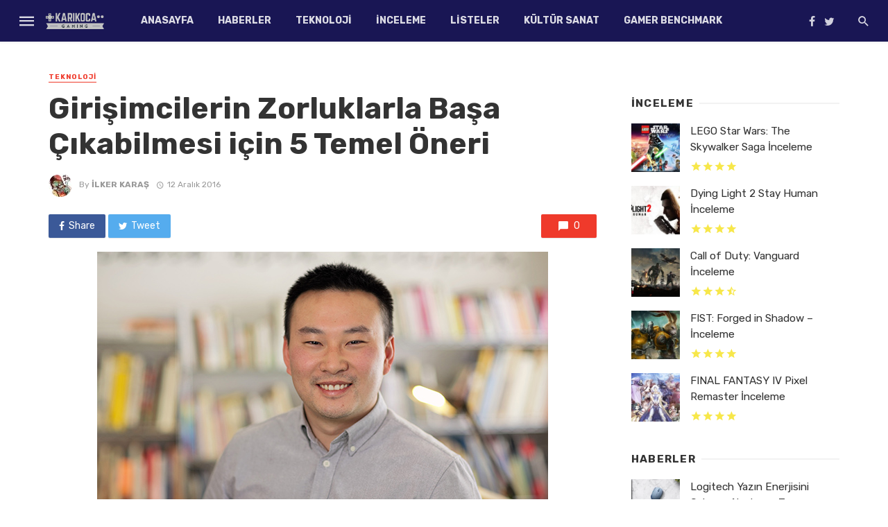

--- FILE ---
content_type: text/html; charset=UTF-8
request_url: https://karikocagaming.com/teknoloji/girisimcilerin-zorluklarla-basa-cikabilmesi-icin-5-temel-oneri
body_size: 30288
content:
<!DOCTYPE html>
<html lang="tr" prefix="og: http://ogp.me/ns#">
<head><meta charset="UTF-8" /><script>if(navigator.userAgent.match(/MSIE|Internet Explorer/i)||navigator.userAgent.match(/Trident\/7\..*?rv:11/i)){var href=document.location.href;if(!href.match(/[?&]nowprocket/)){if(href.indexOf("?")==-1){if(href.indexOf("#")==-1){document.location.href=href+"?nowprocket=1"}else{document.location.href=href.replace("#","?nowprocket=1#")}}else{if(href.indexOf("#")==-1){document.location.href=href+"&nowprocket=1"}else{document.location.href=href.replace("#","&nowprocket=1#")}}}}</script><script>class RocketLazyLoadScripts{constructor(){this.triggerEvents=["keydown","mousedown","mousemove","touchmove","touchstart","touchend","wheel"],this.userEventHandler=this._triggerListener.bind(this),this.touchStartHandler=this._onTouchStart.bind(this),this.touchMoveHandler=this._onTouchMove.bind(this),this.touchEndHandler=this._onTouchEnd.bind(this),this.clickHandler=this._onClick.bind(this),this.interceptedClicks=[],window.addEventListener("pageshow",(e=>{this.persisted=e.persisted})),window.addEventListener("DOMContentLoaded",(()=>{this._preconnect3rdParties()})),this.delayedScripts={normal:[],async:[],defer:[]},this.allJQueries=[]}_addUserInteractionListener(e){document.hidden?e._triggerListener():(this.triggerEvents.forEach((t=>window.addEventListener(t,e.userEventHandler,{passive:!0}))),window.addEventListener("touchstart",e.touchStartHandler,{passive:!0}),window.addEventListener("mousedown",e.touchStartHandler),document.addEventListener("visibilitychange",e.userEventHandler))}_removeUserInteractionListener(){this.triggerEvents.forEach((e=>window.removeEventListener(e,this.userEventHandler,{passive:!0}))),document.removeEventListener("visibilitychange",this.userEventHandler)}_onTouchStart(e){"HTML"!==e.target.tagName&&(window.addEventListener("touchend",this.touchEndHandler),window.addEventListener("mouseup",this.touchEndHandler),window.addEventListener("touchmove",this.touchMoveHandler,{passive:!0}),window.addEventListener("mousemove",this.touchMoveHandler),e.target.addEventListener("click",this.clickHandler),this._renameDOMAttribute(e.target,"onclick","rocket-onclick"))}_onTouchMove(e){window.removeEventListener("touchend",this.touchEndHandler),window.removeEventListener("mouseup",this.touchEndHandler),window.removeEventListener("touchmove",this.touchMoveHandler,{passive:!0}),window.removeEventListener("mousemove",this.touchMoveHandler),e.target.removeEventListener("click",this.clickHandler),this._renameDOMAttribute(e.target,"rocket-onclick","onclick")}_onTouchEnd(e){window.removeEventListener("touchend",this.touchEndHandler),window.removeEventListener("mouseup",this.touchEndHandler),window.removeEventListener("touchmove",this.touchMoveHandler,{passive:!0}),window.removeEventListener("mousemove",this.touchMoveHandler)}_onClick(e){e.target.removeEventListener("click",this.clickHandler),this._renameDOMAttribute(e.target,"rocket-onclick","onclick"),this.interceptedClicks.push(e),e.preventDefault(),e.stopPropagation(),e.stopImmediatePropagation()}_replayClicks(){window.removeEventListener("touchstart",this.touchStartHandler,{passive:!0}),window.removeEventListener("mousedown",this.touchStartHandler),this.interceptedClicks.forEach((e=>{e.target.dispatchEvent(new MouseEvent("click",{view:e.view,bubbles:!0,cancelable:!0}))}))}_renameDOMAttribute(e,t,n){e.hasAttribute&&e.hasAttribute(t)&&(event.target.setAttribute(n,event.target.getAttribute(t)),event.target.removeAttribute(t))}_triggerListener(){this._removeUserInteractionListener(this),"loading"===document.readyState?document.addEventListener("DOMContentLoaded",this._loadEverythingNow.bind(this)):this._loadEverythingNow()}_preconnect3rdParties(){let e=[];document.querySelectorAll("script[type=rocketlazyloadscript]").forEach((t=>{if(t.hasAttribute("src")){const n=new URL(t.src).origin;n!==location.origin&&e.push({src:n,crossOrigin:t.crossOrigin||"module"===t.getAttribute("data-rocket-type")})}})),e=[...new Map(e.map((e=>[JSON.stringify(e),e]))).values()],this._batchInjectResourceHints(e,"preconnect")}async _loadEverythingNow(){this.lastBreath=Date.now(),this._delayEventListeners(),this._delayJQueryReady(this),this._handleDocumentWrite(),this._registerAllDelayedScripts(),this._preloadAllScripts(),await this._loadScriptsFromList(this.delayedScripts.normal),await this._loadScriptsFromList(this.delayedScripts.defer),await this._loadScriptsFromList(this.delayedScripts.async);try{await this._triggerDOMContentLoaded(),await this._triggerWindowLoad()}catch(e){}window.dispatchEvent(new Event("rocket-allScriptsLoaded")),this._replayClicks()}_registerAllDelayedScripts(){document.querySelectorAll("script[type=rocketlazyloadscript]").forEach((e=>{e.hasAttribute("src")?e.hasAttribute("async")&&!1!==e.async?this.delayedScripts.async.push(e):e.hasAttribute("defer")&&!1!==e.defer||"module"===e.getAttribute("data-rocket-type")?this.delayedScripts.defer.push(e):this.delayedScripts.normal.push(e):this.delayedScripts.normal.push(e)}))}async _transformScript(e){return await this._littleBreath(),new Promise((t=>{const n=document.createElement("script");[...e.attributes].forEach((e=>{let t=e.nodeName;"type"!==t&&("data-rocket-type"===t&&(t="type"),n.setAttribute(t,e.nodeValue))})),e.hasAttribute("src")?(n.addEventListener("load",t),n.addEventListener("error",t)):(n.text=e.text,t());try{e.parentNode.replaceChild(n,e)}catch(e){t()}}))}async _loadScriptsFromList(e){const t=e.shift();return t?(await this._transformScript(t),this._loadScriptsFromList(e)):Promise.resolve()}_preloadAllScripts(){this._batchInjectResourceHints([...this.delayedScripts.normal,...this.delayedScripts.defer,...this.delayedScripts.async],"preload")}_batchInjectResourceHints(e,t){var n=document.createDocumentFragment();e.forEach((e=>{if(e.src){const i=document.createElement("link");i.href=e.src,i.rel=t,"preconnect"!==t&&(i.as="script"),e.getAttribute&&"module"===e.getAttribute("data-rocket-type")&&(i.crossOrigin=!0),e.crossOrigin&&(i.crossOrigin=e.crossOrigin),n.appendChild(i)}})),document.head.appendChild(n)}_delayEventListeners(){let e={};function t(t,n){!function(t){function n(n){return e[t].eventsToRewrite.indexOf(n)>=0?"rocket-"+n:n}e[t]||(e[t]={originalFunctions:{add:t.addEventListener,remove:t.removeEventListener},eventsToRewrite:[]},t.addEventListener=function(){arguments[0]=n(arguments[0]),e[t].originalFunctions.add.apply(t,arguments)},t.removeEventListener=function(){arguments[0]=n(arguments[0]),e[t].originalFunctions.remove.apply(t,arguments)})}(t),e[t].eventsToRewrite.push(n)}function n(e,t){let n=e[t];Object.defineProperty(e,t,{get:()=>n||function(){},set(i){e["rocket"+t]=n=i}})}t(document,"DOMContentLoaded"),t(window,"DOMContentLoaded"),t(window,"load"),t(window,"pageshow"),t(document,"readystatechange"),n(document,"onreadystatechange"),n(window,"onload"),n(window,"onpageshow")}_delayJQueryReady(e){let t=window.jQuery;Object.defineProperty(window,"jQuery",{get:()=>t,set(n){if(n&&n.fn&&!e.allJQueries.includes(n)){n.fn.ready=n.fn.init.prototype.ready=function(t){e.domReadyFired?t.bind(document)(n):document.addEventListener("rocket-DOMContentLoaded",(()=>t.bind(document)(n)))};const t=n.fn.on;n.fn.on=n.fn.init.prototype.on=function(){if(this[0]===window){function e(e){return e.split(" ").map((e=>"load"===e||0===e.indexOf("load.")?"rocket-jquery-load":e)).join(" ")}"string"==typeof arguments[0]||arguments[0]instanceof String?arguments[0]=e(arguments[0]):"object"==typeof arguments[0]&&Object.keys(arguments[0]).forEach((t=>{delete Object.assign(arguments[0],{[e(t)]:arguments[0][t]})[t]}))}return t.apply(this,arguments),this},e.allJQueries.push(n)}t=n}})}async _triggerDOMContentLoaded(){this.domReadyFired=!0,await this._littleBreath(),document.dispatchEvent(new Event("rocket-DOMContentLoaded")),await this._littleBreath(),window.dispatchEvent(new Event("rocket-DOMContentLoaded")),await this._littleBreath(),document.dispatchEvent(new Event("rocket-readystatechange")),await this._littleBreath(),document.rocketonreadystatechange&&document.rocketonreadystatechange()}async _triggerWindowLoad(){await this._littleBreath(),window.dispatchEvent(new Event("rocket-load")),await this._littleBreath(),window.rocketonload&&window.rocketonload(),await this._littleBreath(),this.allJQueries.forEach((e=>e(window).trigger("rocket-jquery-load"))),await this._littleBreath();const e=new Event("rocket-pageshow");e.persisted=this.persisted,window.dispatchEvent(e),await this._littleBreath(),window.rocketonpageshow&&window.rocketonpageshow({persisted:this.persisted})}_handleDocumentWrite(){const e=new Map;document.write=document.writeln=function(t){const n=document.currentScript,i=document.createRange(),r=n.parentElement;let o=e.get(n);void 0===o&&(o=n.nextSibling,e.set(n,o));const s=document.createDocumentFragment();i.setStart(s,0),s.appendChild(i.createContextualFragment(t)),r.insertBefore(s,o)}}async _littleBreath(){Date.now()-this.lastBreath>45&&(await this._requestAnimFrame(),this.lastBreath=Date.now())}async _requestAnimFrame(){return document.hidden?new Promise((e=>setTimeout(e))):new Promise((e=>requestAnimationFrame(e)))}static run(){const e=new RocketLazyLoadScripts;e._addUserInteractionListener(e)}}RocketLazyLoadScripts.run();</script>
	
    
    <meta name="viewport" content="width=device-width, initial-scale=1"/>
    
    <link rel="profile" href="http://gmpg.org/xfn/11" />
	
	<link rel="pingback" href="https://karikocagaming.com/xmlrpc.php">

	<script type="rocketlazyloadscript" data-rocket-type="application/javascript">var ajaxurl = "https://karikocagaming.com/wp-admin/admin-ajax.php"</script><meta name='robots' content='index, follow, max-image-preview:large, max-snippet:-1, max-video-preview:-1' />

<!-- Ads on this site are served by WP PRO Advertising System - All In One Ad Manager v5.3.1 - wordpress-advertising.tunasite.com -->
<!-- / WP PRO Advertising System - All In One Ad Manager. -->

<meta property="og:locale" content="tr_TR" />
<meta property="og:type" content="article" />
<meta property="og:title" content="Girişimcilerin Zorluklarla Başa Çıkabilmesi için 5 Temel Öneri" />
<meta property="og:description" content="Paraşüt’ün Kurucu Ortağı Sean Yu, girişimcilik serüveninde kaçınılması gereken hatalar hakkında önerilerde bulundu." />
<meta property="og:url" content="https://karikocagaming.com/teknoloji/girisimcilerin-zorluklarla-basa-cikabilmesi-icin-5-temel-oneri" />
<meta property="og:site_name" content="KarıKoca Gaming" />
<meta property="article:author" content="https://www.facebook.com/rzrblds" />
<meta property="article:section" content="Teknoloji" />
<meta property="article:published_time" content="2016-12-12T11:03:25+03:00" />
<meta property="og:image" content="http://karikocagaming.com/wp-content/uploads/2016/12/girişimcilik.jpg" />

	<!-- This site is optimized with the Yoast SEO Premium plugin v19.6 (Yoast SEO v23.2) - https://yoast.com/wordpress/plugins/seo/ -->
	<title>Girişimcilerin Zorluklarla Başa Çıkabilmesi için 5 Temel Öneri &#171; KarıKoca Gaming</title><link rel="preload" as="style" href="https://fonts.googleapis.com/css?family=Rubik%3A300%2C400%2C500%2C600%2C700%2C800%2C900%2C300italic%2C400italic%2C500italic%2C600italic%2C700italic%2C800italic%2C900italic&#038;subset=latin&#038;display=swap" /><link rel="stylesheet" href="https://fonts.googleapis.com/css?family=Rubik%3A300%2C400%2C500%2C600%2C700%2C800%2C900%2C300italic%2C400italic%2C500italic%2C600italic%2C700italic%2C800italic%2C900italic&#038;subset=latin&#038;display=swap" media="print" onload="this.media='all'" /><noscript><link rel="stylesheet" href="https://fonts.googleapis.com/css?family=Rubik%3A300%2C400%2C500%2C600%2C700%2C800%2C900%2C300italic%2C400italic%2C500italic%2C600italic%2C700italic%2C800italic%2C900italic&#038;subset=latin&#038;display=swap" /></noscript>
	<meta name="description" content="Paraşüt’ün Kurucu Ortağı Sean Yu, girişimcilik serüveninde kaçınılması gereken hatalar hakkında önerilerde bulundu." />
	<link rel="canonical" href="https://karikocagaming.com/teknoloji/girisimcilerin-zorluklarla-basa-cikabilmesi-icin-5-temel-oneri" />
	<meta property="og:locale" content="tr_TR" />
	<meta property="og:type" content="article" />
	<meta property="og:title" content="Girişimcilerin Zorluklarla Başa Çıkabilmesi için 5 Temel Öneri" />
	<meta property="og:description" content="Paraşüt’ün Kurucu Ortağı Sean Yu, girişimcilik serüveninde kaçınılması gereken hatalar hakkında önerilerde bulundu." />
	<meta property="og:url" content="https://karikocagaming.com/teknoloji/girisimcilerin-zorluklarla-basa-cikabilmesi-icin-5-temel-oneri" />
	<meta property="og:site_name" content="KarıKoca Gaming" />
	<meta property="article:publisher" content="https://www.facebook.com/karikocagaming" />
	<meta property="article:author" content="https://www.facebook.com/rzrblds" />
	<meta property="article:published_time" content="2016-12-12T09:03:25+00:00" />
	<meta property="og:image" content="https://karikocagaming.com/wp-content/uploads/2016/12/girişimcilik.jpg" />
	<meta property="og:image:width" content="650" />
	<meta property="og:image:height" content="400" />
	<meta property="og:image:type" content="image/jpeg" />
	<meta name="author" content="İlker Karaş" />
	<meta name="twitter:card" content="summary_large_image" />
	<meta name="twitter:creator" content="@rzrblds" />
	<meta name="twitter:site" content="@karikocagaming" />
	<meta name="twitter:label1" content="Yazan:" />
	<meta name="twitter:data1" content="İlker Karaş" />
	<meta name="twitter:label2" content="Tahmini okuma süresi" />
	<meta name="twitter:data2" content="3 dakika" />
	<script type="application/ld+json" class="yoast-schema-graph">{"@context":"https://schema.org","@graph":[{"@type":"Article","@id":"https://karikocagaming.com/teknoloji/girisimcilerin-zorluklarla-basa-cikabilmesi-icin-5-temel-oneri#article","isPartOf":{"@id":"https://karikocagaming.com/teknoloji/girisimcilerin-zorluklarla-basa-cikabilmesi-icin-5-temel-oneri"},"author":{"name":"İlker Karaş","@id":"https://karikocagaming.com/#/schema/person/be8383e09ded6dee23b174e75cc63af4"},"headline":"Girişimcilerin Zorluklarla Başa Çıkabilmesi için 5 Temel Öneri","datePublished":"2016-12-12T09:03:25+00:00","dateModified":"2016-12-12T09:03:25+00:00","mainEntityOfPage":{"@id":"https://karikocagaming.com/teknoloji/girisimcilerin-zorluklarla-basa-cikabilmesi-icin-5-temel-oneri"},"wordCount":658,"commentCount":0,"publisher":{"@id":"https://karikocagaming.com/#organization"},"image":{"@id":"https://karikocagaming.com/teknoloji/girisimcilerin-zorluklarla-basa-cikabilmesi-icin-5-temel-oneri#primaryimage"},"thumbnailUrl":"https://karikocagaming.com/wp-content/uploads/2016/12/girişimcilik.jpg","articleSection":["Teknoloji"],"inLanguage":"tr"},{"@type":"WebPage","@id":"https://karikocagaming.com/teknoloji/girisimcilerin-zorluklarla-basa-cikabilmesi-icin-5-temel-oneri","url":"https://karikocagaming.com/teknoloji/girisimcilerin-zorluklarla-basa-cikabilmesi-icin-5-temel-oneri","name":"Girişimcilerin Zorluklarla Başa Çıkabilmesi için 5 Temel Öneri &#171; KarıKoca Gaming","isPartOf":{"@id":"https://karikocagaming.com/#website"},"primaryImageOfPage":{"@id":"https://karikocagaming.com/teknoloji/girisimcilerin-zorluklarla-basa-cikabilmesi-icin-5-temel-oneri#primaryimage"},"image":{"@id":"https://karikocagaming.com/teknoloji/girisimcilerin-zorluklarla-basa-cikabilmesi-icin-5-temel-oneri#primaryimage"},"thumbnailUrl":"https://karikocagaming.com/wp-content/uploads/2016/12/girişimcilik.jpg","datePublished":"2016-12-12T09:03:25+00:00","dateModified":"2016-12-12T09:03:25+00:00","description":"Paraşüt’ün Kurucu Ortağı Sean Yu, girişimcilik serüveninde kaçınılması gereken hatalar hakkında önerilerde bulundu.","breadcrumb":{"@id":"https://karikocagaming.com/teknoloji/girisimcilerin-zorluklarla-basa-cikabilmesi-icin-5-temel-oneri#breadcrumb"},"inLanguage":"tr","potentialAction":[{"@type":"ReadAction","target":["https://karikocagaming.com/teknoloji/girisimcilerin-zorluklarla-basa-cikabilmesi-icin-5-temel-oneri"]}]},{"@type":"ImageObject","inLanguage":"tr","@id":"https://karikocagaming.com/teknoloji/girisimcilerin-zorluklarla-basa-cikabilmesi-icin-5-temel-oneri#primaryimage","url":"https://karikocagaming.com/wp-content/uploads/2016/12/girişimcilik.jpg","contentUrl":"https://karikocagaming.com/wp-content/uploads/2016/12/girişimcilik.jpg","width":650,"height":400},{"@type":"BreadcrumbList","@id":"https://karikocagaming.com/teknoloji/girisimcilerin-zorluklarla-basa-cikabilmesi-icin-5-temel-oneri#breadcrumb","itemListElement":[{"@type":"ListItem","position":1,"name":"Ana sayfa","item":"https://karikocagaming.com/"},{"@type":"ListItem","position":2,"name":"Girişimcilerin Zorluklarla Başa Çıkabilmesi için 5 Temel Öneri"}]},{"@type":"WebSite","@id":"https://karikocagaming.com/#website","url":"https://karikocagaming.com/","name":"KarıKoca Gaming","description":"KarıKoca Gaming - Oyun inceleme, oyun haberleri, en yeni oyunlar, espor oyunları, sistem gereksinimleri, konsol, PC oyunları, Donanım inceleme, inceleme","publisher":{"@id":"https://karikocagaming.com/#organization"},"potentialAction":[{"@type":"SearchAction","target":{"@type":"EntryPoint","urlTemplate":"https://karikocagaming.com/?s={search_term_string}"},"query-input":"required name=search_term_string"}],"inLanguage":"tr"},{"@type":"Organization","@id":"https://karikocagaming.com/#organization","name":"KARIKOCA GAMING","url":"https://karikocagaming.com/","logo":{"@type":"ImageObject","inLanguage":"tr","@id":"https://karikocagaming.com/#/schema/logo/image/","url":"https://karikocagaming.com/wp-content/uploads/2012/07/kkg-46px.png","contentUrl":"https://karikocagaming.com/wp-content/uploads/2012/07/kkg-46px.png","width":134,"height":46,"caption":"KARIKOCA GAMING"},"image":{"@id":"https://karikocagaming.com/#/schema/logo/image/"},"sameAs":["https://www.facebook.com/karikocagaming","https://x.com/karikocagaming","https://www.instagram.com/karikocagaming/","https://www.youtube.com/c/karikocagamingtv"]},{"@type":"Person","@id":"https://karikocagaming.com/#/schema/person/be8383e09ded6dee23b174e75cc63af4","name":"İlker Karaş","image":{"@type":"ImageObject","inLanguage":"tr","@id":"https://karikocagaming.com/#/schema/person/image/","url":"https://secure.gravatar.com/avatar/dd5958a85eb6ce17b05f26e758969f1b?s=96&d=mm&r=g","contentUrl":"https://secure.gravatar.com/avatar/dd5958a85eb6ce17b05f26e758969f1b?s=96&d=mm&r=g","caption":"İlker Karaş"},"description":"Strateji oyunlarını sever. Sabaton ve WW2 dediğinizde akan sular durur.","sameAs":["http://karikocagaming.com","https://www.facebook.com/rzrblds","https://www.instagram.com/rzrblds/","https://x.com/rzrblds"],"url":"https://karikocagaming.com/author/admin"}]}</script>
	<!-- / Yoast SEO Premium plugin. -->


<link rel='dns-prefetch' href='//www.googletagmanager.com' />
<link rel='dns-prefetch' href='//fonts.googleapis.com' />
<link rel='dns-prefetch' href='//pagead2.googlesyndication.com' />
<link href='https://fonts.gstatic.com' crossorigin rel='preconnect' />
<link rel="alternate" type="application/rss+xml" title="KarıKoca Gaming &raquo; akışı" href="https://karikocagaming.com/feed" />
<link rel="alternate" type="application/rss+xml" title="KarıKoca Gaming &raquo; yorum akışı" href="https://karikocagaming.com/comments/feed" />
<link rel='stylesheet' id='arqam-style-css' href='https://karikocagaming.com/wp-content/plugins/arqam2/assets/style.css?ver=6.6.4' type='text/css' media='all' />
<style id='wp-emoji-styles-inline-css' type='text/css'>

	img.wp-smiley, img.emoji {
		display: inline !important;
		border: none !important;
		box-shadow: none !important;
		height: 1em !important;
		width: 1em !important;
		margin: 0 0.07em !important;
		vertical-align: -0.1em !important;
		background: none !important;
		padding: 0 !important;
	}
</style>
<link rel='stylesheet' id='wp-block-library-css' href='https://karikocagaming.com/wp-includes/css/dist/block-library/style.min.css?ver=6.6.4' type='text/css' media='all' />
<link rel='stylesheet' id='mpp_gutenberg-css' href='https://karikocagaming.com/wp-content/plugins/metronet-profile-picture/dist/blocks.style.build.css?ver=2.6.3' type='text/css' media='all' />
<style id='classic-theme-styles-inline-css' type='text/css'>
/*! This file is auto-generated */
.wp-block-button__link{color:#fff;background-color:#32373c;border-radius:9999px;box-shadow:none;text-decoration:none;padding:calc(.667em + 2px) calc(1.333em + 2px);font-size:1.125em}.wp-block-file__button{background:#32373c;color:#fff;text-decoration:none}
</style>
<style id='global-styles-inline-css' type='text/css'>
:root{--wp--preset--aspect-ratio--square: 1;--wp--preset--aspect-ratio--4-3: 4/3;--wp--preset--aspect-ratio--3-4: 3/4;--wp--preset--aspect-ratio--3-2: 3/2;--wp--preset--aspect-ratio--2-3: 2/3;--wp--preset--aspect-ratio--16-9: 16/9;--wp--preset--aspect-ratio--9-16: 9/16;--wp--preset--color--black: #000000;--wp--preset--color--cyan-bluish-gray: #abb8c3;--wp--preset--color--white: #ffffff;--wp--preset--color--pale-pink: #f78da7;--wp--preset--color--vivid-red: #cf2e2e;--wp--preset--color--luminous-vivid-orange: #ff6900;--wp--preset--color--luminous-vivid-amber: #fcb900;--wp--preset--color--light-green-cyan: #7bdcb5;--wp--preset--color--vivid-green-cyan: #00d084;--wp--preset--color--pale-cyan-blue: #8ed1fc;--wp--preset--color--vivid-cyan-blue: #0693e3;--wp--preset--color--vivid-purple: #9b51e0;--wp--preset--gradient--vivid-cyan-blue-to-vivid-purple: linear-gradient(135deg,rgba(6,147,227,1) 0%,rgb(155,81,224) 100%);--wp--preset--gradient--light-green-cyan-to-vivid-green-cyan: linear-gradient(135deg,rgb(122,220,180) 0%,rgb(0,208,130) 100%);--wp--preset--gradient--luminous-vivid-amber-to-luminous-vivid-orange: linear-gradient(135deg,rgba(252,185,0,1) 0%,rgba(255,105,0,1) 100%);--wp--preset--gradient--luminous-vivid-orange-to-vivid-red: linear-gradient(135deg,rgba(255,105,0,1) 0%,rgb(207,46,46) 100%);--wp--preset--gradient--very-light-gray-to-cyan-bluish-gray: linear-gradient(135deg,rgb(238,238,238) 0%,rgb(169,184,195) 100%);--wp--preset--gradient--cool-to-warm-spectrum: linear-gradient(135deg,rgb(74,234,220) 0%,rgb(151,120,209) 20%,rgb(207,42,186) 40%,rgb(238,44,130) 60%,rgb(251,105,98) 80%,rgb(254,248,76) 100%);--wp--preset--gradient--blush-light-purple: linear-gradient(135deg,rgb(255,206,236) 0%,rgb(152,150,240) 100%);--wp--preset--gradient--blush-bordeaux: linear-gradient(135deg,rgb(254,205,165) 0%,rgb(254,45,45) 50%,rgb(107,0,62) 100%);--wp--preset--gradient--luminous-dusk: linear-gradient(135deg,rgb(255,203,112) 0%,rgb(199,81,192) 50%,rgb(65,88,208) 100%);--wp--preset--gradient--pale-ocean: linear-gradient(135deg,rgb(255,245,203) 0%,rgb(182,227,212) 50%,rgb(51,167,181) 100%);--wp--preset--gradient--electric-grass: linear-gradient(135deg,rgb(202,248,128) 0%,rgb(113,206,126) 100%);--wp--preset--gradient--midnight: linear-gradient(135deg,rgb(2,3,129) 0%,rgb(40,116,252) 100%);--wp--preset--font-size--small: 13px;--wp--preset--font-size--medium: 20px;--wp--preset--font-size--large: 36px;--wp--preset--font-size--x-large: 42px;--wp--preset--spacing--20: 0.44rem;--wp--preset--spacing--30: 0.67rem;--wp--preset--spacing--40: 1rem;--wp--preset--spacing--50: 1.5rem;--wp--preset--spacing--60: 2.25rem;--wp--preset--spacing--70: 3.38rem;--wp--preset--spacing--80: 5.06rem;--wp--preset--shadow--natural: 6px 6px 9px rgba(0, 0, 0, 0.2);--wp--preset--shadow--deep: 12px 12px 50px rgba(0, 0, 0, 0.4);--wp--preset--shadow--sharp: 6px 6px 0px rgba(0, 0, 0, 0.2);--wp--preset--shadow--outlined: 6px 6px 0px -3px rgba(255, 255, 255, 1), 6px 6px rgba(0, 0, 0, 1);--wp--preset--shadow--crisp: 6px 6px 0px rgba(0, 0, 0, 1);}:where(.is-layout-flex){gap: 0.5em;}:where(.is-layout-grid){gap: 0.5em;}body .is-layout-flex{display: flex;}.is-layout-flex{flex-wrap: wrap;align-items: center;}.is-layout-flex > :is(*, div){margin: 0;}body .is-layout-grid{display: grid;}.is-layout-grid > :is(*, div){margin: 0;}:where(.wp-block-columns.is-layout-flex){gap: 2em;}:where(.wp-block-columns.is-layout-grid){gap: 2em;}:where(.wp-block-post-template.is-layout-flex){gap: 1.25em;}:where(.wp-block-post-template.is-layout-grid){gap: 1.25em;}.has-black-color{color: var(--wp--preset--color--black) !important;}.has-cyan-bluish-gray-color{color: var(--wp--preset--color--cyan-bluish-gray) !important;}.has-white-color{color: var(--wp--preset--color--white) !important;}.has-pale-pink-color{color: var(--wp--preset--color--pale-pink) !important;}.has-vivid-red-color{color: var(--wp--preset--color--vivid-red) !important;}.has-luminous-vivid-orange-color{color: var(--wp--preset--color--luminous-vivid-orange) !important;}.has-luminous-vivid-amber-color{color: var(--wp--preset--color--luminous-vivid-amber) !important;}.has-light-green-cyan-color{color: var(--wp--preset--color--light-green-cyan) !important;}.has-vivid-green-cyan-color{color: var(--wp--preset--color--vivid-green-cyan) !important;}.has-pale-cyan-blue-color{color: var(--wp--preset--color--pale-cyan-blue) !important;}.has-vivid-cyan-blue-color{color: var(--wp--preset--color--vivid-cyan-blue) !important;}.has-vivid-purple-color{color: var(--wp--preset--color--vivid-purple) !important;}.has-black-background-color{background-color: var(--wp--preset--color--black) !important;}.has-cyan-bluish-gray-background-color{background-color: var(--wp--preset--color--cyan-bluish-gray) !important;}.has-white-background-color{background-color: var(--wp--preset--color--white) !important;}.has-pale-pink-background-color{background-color: var(--wp--preset--color--pale-pink) !important;}.has-vivid-red-background-color{background-color: var(--wp--preset--color--vivid-red) !important;}.has-luminous-vivid-orange-background-color{background-color: var(--wp--preset--color--luminous-vivid-orange) !important;}.has-luminous-vivid-amber-background-color{background-color: var(--wp--preset--color--luminous-vivid-amber) !important;}.has-light-green-cyan-background-color{background-color: var(--wp--preset--color--light-green-cyan) !important;}.has-vivid-green-cyan-background-color{background-color: var(--wp--preset--color--vivid-green-cyan) !important;}.has-pale-cyan-blue-background-color{background-color: var(--wp--preset--color--pale-cyan-blue) !important;}.has-vivid-cyan-blue-background-color{background-color: var(--wp--preset--color--vivid-cyan-blue) !important;}.has-vivid-purple-background-color{background-color: var(--wp--preset--color--vivid-purple) !important;}.has-black-border-color{border-color: var(--wp--preset--color--black) !important;}.has-cyan-bluish-gray-border-color{border-color: var(--wp--preset--color--cyan-bluish-gray) !important;}.has-white-border-color{border-color: var(--wp--preset--color--white) !important;}.has-pale-pink-border-color{border-color: var(--wp--preset--color--pale-pink) !important;}.has-vivid-red-border-color{border-color: var(--wp--preset--color--vivid-red) !important;}.has-luminous-vivid-orange-border-color{border-color: var(--wp--preset--color--luminous-vivid-orange) !important;}.has-luminous-vivid-amber-border-color{border-color: var(--wp--preset--color--luminous-vivid-amber) !important;}.has-light-green-cyan-border-color{border-color: var(--wp--preset--color--light-green-cyan) !important;}.has-vivid-green-cyan-border-color{border-color: var(--wp--preset--color--vivid-green-cyan) !important;}.has-pale-cyan-blue-border-color{border-color: var(--wp--preset--color--pale-cyan-blue) !important;}.has-vivid-cyan-blue-border-color{border-color: var(--wp--preset--color--vivid-cyan-blue) !important;}.has-vivid-purple-border-color{border-color: var(--wp--preset--color--vivid-purple) !important;}.has-vivid-cyan-blue-to-vivid-purple-gradient-background{background: var(--wp--preset--gradient--vivid-cyan-blue-to-vivid-purple) !important;}.has-light-green-cyan-to-vivid-green-cyan-gradient-background{background: var(--wp--preset--gradient--light-green-cyan-to-vivid-green-cyan) !important;}.has-luminous-vivid-amber-to-luminous-vivid-orange-gradient-background{background: var(--wp--preset--gradient--luminous-vivid-amber-to-luminous-vivid-orange) !important;}.has-luminous-vivid-orange-to-vivid-red-gradient-background{background: var(--wp--preset--gradient--luminous-vivid-orange-to-vivid-red) !important;}.has-very-light-gray-to-cyan-bluish-gray-gradient-background{background: var(--wp--preset--gradient--very-light-gray-to-cyan-bluish-gray) !important;}.has-cool-to-warm-spectrum-gradient-background{background: var(--wp--preset--gradient--cool-to-warm-spectrum) !important;}.has-blush-light-purple-gradient-background{background: var(--wp--preset--gradient--blush-light-purple) !important;}.has-blush-bordeaux-gradient-background{background: var(--wp--preset--gradient--blush-bordeaux) !important;}.has-luminous-dusk-gradient-background{background: var(--wp--preset--gradient--luminous-dusk) !important;}.has-pale-ocean-gradient-background{background: var(--wp--preset--gradient--pale-ocean) !important;}.has-electric-grass-gradient-background{background: var(--wp--preset--gradient--electric-grass) !important;}.has-midnight-gradient-background{background: var(--wp--preset--gradient--midnight) !important;}.has-small-font-size{font-size: var(--wp--preset--font-size--small) !important;}.has-medium-font-size{font-size: var(--wp--preset--font-size--medium) !important;}.has-large-font-size{font-size: var(--wp--preset--font-size--large) !important;}.has-x-large-font-size{font-size: var(--wp--preset--font-size--x-large) !important;}
:where(.wp-block-post-template.is-layout-flex){gap: 1.25em;}:where(.wp-block-post-template.is-layout-grid){gap: 1.25em;}
:where(.wp-block-columns.is-layout-flex){gap: 2em;}:where(.wp-block-columns.is-layout-grid){gap: 2em;}
:root :where(.wp-block-pullquote){font-size: 1.5em;line-height: 1.6;}
</style>
<link rel='stylesheet' id='bkswcss-css' href='https://karikocagaming.com/wp-content/plugins/tnm-shortcode/css/shortcode.css?ver=6.6.4' type='text/css' media='all' />
<link rel='stylesheet' id='WPPAS_VBC_BNR_STYLE-css' href='https://karikocagaming.com/wp-content/plugins/wppas/public/assets/css/vbc/wppas_vbc_bnr.css?ver=5.3.1' type='text/css' media='all' />
<link rel='stylesheet' id='thenextmag_vendors-css' href='https://karikocagaming.com/wp-content/themes/the-next-mag/css/vendors.css?ver=6.6.4' type='text/css' media='all' />
<link rel='stylesheet' id='thenextmag-style-css' href='https://karikocagaming.com/wp-content/themes/the-next-mag/css/style.css?ver=6.6.4' type='text/css' media='all' />
<style id='thenextmag-style-inline-css' type='text/css'>
.header-1 .header-main, 
                                        .header-2 .header-main, 
                                        .header-3 .site-header, 
                                        .header-4 .navigation-bar,
                                        .header-5 .navigation-bar,
                                        .header-6 .navigation-bar,
                                        .header-7 .header-main,
                                        .header-8 .header-main,
                                        .header-9 .site-header
                                        {background: #191654;}.sticky-header.is-fixed > .navigation-bar
                                        {background: #191654;}#mnmd-mobile-header
                                        {background: #191654;}.site-footer, .footer-3.site-footer, .footer-5.site-footer
                                        {background: #f2f2f2;
                                        background: -webkit-linear-gradient(180deg, #f2f2f2 0, #ffffff 100%);
                                        background: linear-gradient(180deg, #f2f2f2 0, #ffffff 100%);}::selection {color: #FFF; background: #EF3A2B;}::-webkit-selection {color: #FFF; background: #EF3A2B;}
                            .post--vertical-thumb-background-point-circle .post__thumb:before {--background-shadow: #EF3A2B;} .pattern-circle-background-stripe:before {
                            background: repeating-linear-gradient(45deg, transparent, transparent 6px, #EF3A2B 6px, #EF3A2B 12px);}.navigation--main .sub-menu li:hover>a, a, a:hover, a:focus, a:active, .color-primary, .site-title, .mnmd-widget-indexed-posts-b .posts-list > li .post__title:after,
            .author-box .author-name a, 
            .woocommerce div.product p.price, .woocommerce div.product span.price,
            .woocommerce-message::before, .woocommerce-info::before, .woocommerce-error::before, .woocommerce-downloads .woocommerce-info:before,
            .woocommerce table.shop_table a.remove:hover, .woocommerce.widget .woocommerce-mini-cart  a.remove_from_cart_button:hover,
            .woocommerce-MyAccount-navigation .woocommerce-MyAccount-navigation-link.is-active a,
            .woocommerce-MyAccount-navigation .woocommerce-MyAccount-navigation-link a:hover,
            .woocommerce.widget_product_tag_cloud .tagcloud a:hover,
            .wc-block-grid__product-rating .star-rating span:before, .wc-block-grid__product-rating .wc-block-grid__product-rating__stars span:before,
            .woocommerce .star-rating span::before
            {color: #EF3A2B;}.mnmd-featured-block-m.background-primary .post--horizontal-reverse-fullwidth .post__text:before, .mnmd-featured-block-l.background-primary .section-main .post-sub, .mnmd-featured-block-r.mnmd-featured-block-r-has-background-theme:after, .mnmd-widget-indexed-posts-a .posts-list>li .post__thumb:after, .btn-rectangle-large, .post-no-thumb-space-large, .post--horizontal-read-more-rotate .post__text-column.post__text-button:before, .mnmd-posts-block-q .section-sub .post-sub .post-sub-wrap:before, .background-hover-fixed:before, .post--overlay-text-style-card .post__readmore:hover a, .post--overlay-background-theme .background-img:after, .category-tile__name, .cat-0.cat-theme-bg.cat-theme-bg, .primary-bg-color, .navigation--main > li > a:before, .mnmd-pagination__item-current, .mnmd-pagination__item-current:hover, 
            .mnmd-pagination__item-current:focus, .mnmd-pagination__item-current:active, .mnmd-pagination--next-n-prev .mnmd-pagination__links a:last-child .mnmd-pagination__item,
            .subscribe-form__fields input[type='submit'], .has-overlap-bg:before, .post__cat--bg, a.post__cat--bg, .entry-cat--bg, a.entry-cat--bg, 
            .comments-count-box, .mnmd-widget--box .widget__title,  .posts-list > li .post__thumb:after, 
            .widget_calendar td a:before, .widget_calendar #today, .widget_calendar #today a, .entry-action-btn, .posts-navigation__label:before, 
            .comment-form .form-submit input[type='submit'], .mnmd-carousel-dots-b .swiper-pagination-bullet-active,
             .site-header--side-logo .header-logo:not(.header-logo--mobile), .list-square-bullet > li > *:before, .list-square-bullet-exclude-first > li:not(:first-child) > *:before,
             .btn-primary, .btn-primary:active, .btn-primary:focus, .btn-primary:hover, 
             .btn-primary.active.focus, .btn-primary.active:focus, .btn-primary.active:hover, .btn-primary:active.focus, .btn-primary:active:focus, .btn-primary:active:hover,
             .woocommerce .wp-block-button:not(.wc-block-grid__product-add-to-cart) .wp-block-button__link,
             .woocommerce .wp-block-button:not(.wc-block-grid__product-add-to-cart) .wp-block-button__link,
            .woocommerce .wc-block-grid__product .wp-block-button__link:hover,
            .woocommerce #respond input#submit:hover, .woocommerce a.button:hover, .woocommerce button.button:hover, .woocommerce input.button:hover,
            .editor-styles-wrapper .wc-block-grid__products .wc-block-grid__product .wc-block-grid__product-onsale, .wc-block-grid__product-onsale,
            .woocommerce ul.products li.product .onsale,
            .woocommerce nav.woocommerce-pagination ul li a:focus, .woocommerce nav.woocommerce-pagination ul li a:hover, .woocommerce nav.woocommerce-pagination ul li span.current,
            .woocommerce span.onsale, .woocommerce div.product .woocommerce-tabs ul.tabs li.active, 
            .woocommerce-Tabs-panel .comment-reply-title:before,.woocommerce a.button.alt, .woocommerce a.button.alt:hover,
            .woocommerce button.button.alt, .woocommerce button.button.alt:hover, .woocommerce-account .addresses .title a.edit,
            .woocommerce-message a.button, .woocommerce-downloads .woocommerce-Message a.button,
            .woocommerce button.button,
            .woocommerce a.button.wc-backward,
            .woocommerce .widget_shopping_cart .buttons a, .woocommerce.widget_shopping_cart .buttons a,
            .woocommerce.widget_product_search .woocommerce-product-search button,
            .atbs-style-page-content-store .wp-block-cover .wp-block-button__link,
            .woocommerce ul.products li.product .onsale,
            .woocommerce .wc-block-grid__product .wp-block-button__link:hover,
            .woocommerce button.button, .woocommerce a.button.wc-backward,
            .atbs-style-page-content-store .wp-block-button__link:hover,
            .woocommerce div.product form.cart .button:hover,
            div.wpforms-container-full .wpforms-form button[type=submit], div.wpforms-container-full .wpforms-form button[type=submit]:hover
            {background-color: #EF3A2B;}.site-header--skin-4 .navigation--main > li > a:before
            {background-color: #EF3A2B !important;}.post-score-hexagon .hexagon-svg g path
            {fill: #EF3A2B;}.mnmd-featured-block-r.mnmd-featured-block-r-has-background-theme .section-sub, .has-overlap-frame:before, .mnmd-gallery-slider .fotorama__thumb-border, .bypostauthor > .comment-body .comment-author > img
            {border-color: #EF3A2B;}.mnmd-pagination--next-n-prev .mnmd-pagination__links a:last-child .mnmd-pagination__item:after
            {border-left-color: #EF3A2B;}.bk-preload-wrapper:after, .comments-count-box:before, .woocommerce-error, .woocommerce-message, .woocommerce-info
            {border-top-color: #EF3A2B;}.bk-preload-wrapper:after
            {border-bottom-color: #EF3A2B;}.navigation--offcanvas li > a:after
            {border-right-color: #EF3A2B;}.post--single-cover-gradient .single-header
            {
                background-image: -webkit-linear-gradient( bottom , #EF3A2B 0%, rgba(252, 60, 45, 0.7) 50%, rgba(252, 60, 45, 0) 100%);
                background-image: linear-gradient(to top, #EF3A2B 0%, rgba(252, 60, 45, 0.7) 50%, rgba(252, 60, 45, 0) 100%);
            }.subscribe-form__fields input[type='submit']:hover,
            .comment-form .form-submit input[type='submit']:active, .comment-form .form-submit input[type='submit']:focus, .comment-form .form-submit input[type='submit']:hover
            {background-color: #ef392b;}mnmd-video-box__playlist .is-playing .post__thumb:after { content: 'Now playing'; }
</style>
<link rel='stylesheet' id='essb-compiledcache-css' href='https://karikocagaming.com/wp-content/easysocialsharebuttons-assets/compiled/2566c291e59e185c12a331fef1e235f3.css?ver=6.6.4' type='text/css' media='all' />

<style id='rocket-lazyload-inline-css' type='text/css'>
.rll-youtube-player{position:relative;padding-bottom:56.23%;height:0;overflow:hidden;max-width:100%;}.rll-youtube-player:focus-within{outline: 2px solid currentColor;outline-offset: 5px;}.rll-youtube-player iframe{position:absolute;top:0;left:0;width:100%;height:100%;z-index:100;background:0 0}.rll-youtube-player img{bottom:0;display:block;left:0;margin:auto;max-width:100%;width:100%;position:absolute;right:0;top:0;border:none;height:auto;-webkit-transition:.4s all;-moz-transition:.4s all;transition:.4s all}.rll-youtube-player img:hover{-webkit-filter:brightness(75%)}.rll-youtube-player .play{height:100%;width:100%;left:0;top:0;position:absolute;background:url(https://karikocagaming.com/wp-content/plugins/wp-rocket/assets/img/youtube.png) no-repeat center;background-color: transparent !important;cursor:pointer;border:none;}
</style>
<script type="text/javascript" src="https://karikocagaming.com/wp-includes/js/jquery/jquery.min.js?ver=3.7.1" id="jquery-core-js"></script>
<script type="text/javascript" src="https://karikocagaming.com/wp-includes/js/jquery/jquery-migrate.min.js?ver=3.4.1" id="jquery-migrate-js" defer></script>
<script type="text/javascript" src="https://karikocagaming.com/wp-includes/js/clipboard.min.js?ver=2.0.11" id="clipboard-js" defer></script>
<script type="text/javascript" src="https://karikocagaming.com/wp-includes/js/plupload/moxie.min.js?ver=1.3.5" id="moxiejs-js" defer></script>
<script type="text/javascript" src="https://karikocagaming.com/wp-includes/js/plupload/plupload.min.js?ver=2.1.9" id="plupload-js" defer></script>
<script type="text/javascript" src="https://karikocagaming.com/wp-includes/js/underscore.min.js?ver=1.13.4" id="underscore-js" defer></script>
<script type="text/javascript" src="https://karikocagaming.com/wp-includes/js/dist/dom-ready.min.js?ver=f77871ff7694fffea381" id="wp-dom-ready-js" defer></script>
<script type="text/javascript" src="https://karikocagaming.com/wp-includes/js/dist/hooks.min.js?ver=2810c76e705dd1a53b18" id="wp-hooks-js"></script>
<script type="text/javascript" src="https://karikocagaming.com/wp-includes/js/dist/i18n.min.js?ver=5e580eb46a90c2b997e6" id="wp-i18n-js"></script>
<script type="text/javascript" id="wp-i18n-js-after">
/* <![CDATA[ */
wp.i18n.setLocaleData( { 'text direction\u0004ltr': [ 'ltr' ] } );
/* ]]> */
</script>
<script type="rocketlazyloadscript" data-rocket-type="text/javascript" id="wp-a11y-js-translations">
/* <![CDATA[ */
( function( domain, translations ) {
	var localeData = translations.locale_data[ domain ] || translations.locale_data.messages;
	localeData[""].domain = domain;
	wp.i18n.setLocaleData( localeData, domain );
} )( "default", {"translation-revision-date":"2025-03-14 00:45:16+0000","generator":"GlotPress\/4.0.1","domain":"messages","locale_data":{"messages":{"":{"domain":"messages","plural-forms":"nplurals=2; plural=n > 1;","lang":"tr"},"Notifications":["Bildirimler"]}},"comment":{"reference":"wp-includes\/js\/dist\/a11y.js"}} );
/* ]]> */
</script>
<script type="text/javascript" src="https://karikocagaming.com/wp-includes/js/dist/a11y.min.js?ver=d90eebea464f6c09bfd5" id="wp-a11y-js" defer></script>
<script type="text/javascript" id="plupload-handlers-js-extra">
/* <![CDATA[ */
var pluploadL10n = {"queue_limit_exceeded":"S\u0131raya \u00e7ok fazla say\u0131da dosya koymaya \u00e7al\u0131\u015ft\u0131n\u0131z.","file_exceeds_size_limit":"%s bu siteye y\u00fcklenebilecek en b\u00fcy\u00fck dosya boyutunu a\u015f\u0131yor.","zero_byte_file":"Bu dosya bo\u015f. L\u00fctfen ba\u015fka bir tane deneyin.","invalid_filetype":"Ne yaz\u0131k ki, bu dosya t\u00fcr\u00fcn\u00fc y\u00fcklemenize izin verilmiyor.","not_an_image":"Bu dosya bir g\u00f6rsel de\u011fil. L\u00fctfen ba\u015fka bir dosya deneyin.","image_memory_exceeded":"Bellek s\u0131n\u0131r\u0131 a\u015f\u0131ld\u0131. L\u00fctfen daha k\u00fc\u00e7\u00fck bir dosya deneyin.","image_dimensions_exceeded":"Bu dosya olabilecek en b\u00fcy\u00fck boyutu a\u015f\u0131yor. L\u00fctfen ba\u015fka bir dosya deneyin.","default_error":"Y\u00fckleme s\u0131ras\u0131nda bir sorun \u00e7\u0131kt\u0131. L\u00fctfen bir s\u00fcre sonra yeniden deneyin.","missing_upload_url":"Bir yap\u0131land\u0131rma hatas\u0131 var. L\u00fctfen sunucu y\u00f6neticinizle g\u00f6r\u00fc\u015f\u00fcn.","upload_limit_exceeded":"Yaln\u0131zca 1 dosya y\u00fckleyebilirsiniz.","http_error":"Sunucu beklenmeyen bir yan\u0131t verdi. Dosya y\u00fcklenmi\u015f olabilir. Ortam kitapl\u0131\u011f\u0131na bak\u0131n ya da sayfay\u0131 yeniden y\u00fckleyin.","http_error_image":"Sunucu g\u00f6rseli i\u015fleyemedi. Sunucu me\u015fgulse veya g\u00f6revi tamamlamak i\u00e7in yeterli kayna\u011f\u0131 yoksa bu durum ger\u00e7ekle\u015febilir. Daha k\u00fc\u00e7\u00fck bir g\u00f6rsel y\u00fcklemek yard\u0131mc\u0131 olabilir. \u00d6nerilen en b\u00fcy\u00fck boyut 2560 pikseldir.","upload_failed":"Y\u00fcklenemedi.","big_upload_failed":"L\u00fctfen dosyalar\u0131 %1$staray\u0131c\u0131 y\u00fckleyicisini%2$s kullan\u0131n.","big_upload_queued":"%s \u00e7oklu y\u00fckleyiciyi ile y\u00fcklenebilecek en b\u00fcy\u00fck dosya boyutunu a\u015f\u0131yor.","io_error":"Dosya okuma\/yazma sorunu.","security_error":"G\u00fcvenlik hatas\u0131.","file_cancelled":"Dosya iptal edildi.","upload_stopped":"Y\u00fckleme durdu.","dismiss":"Gizle","crunching":"\u0130\u015fleniyor\u2026","deleted":"\u00e7\u00f6pe at\u0131ld\u0131.","error_uploading":"\u201c%s\u201d y\u00fcklenemedi.","unsupported_image":"Bu g\u00f6rsel bir taray\u0131c\u0131da g\u00f6r\u00fcnt\u00fclenemez. En iyi sonucu almak i\u00e7in y\u00fcklemeden \u00f6nce JPEG bi\u00e7imine d\u00f6n\u00fc\u015ft\u00fcr\u00fcn.","noneditable_image":"Site sunucusu g\u00f6rseli i\u015fleyemedi. Y\u00fcklemeden \u00f6nce JPEG ya da PNG bi\u00e7imine d\u00f6n\u00fc\u015ft\u00fcr\u00fcn.","file_url_copied":"Dosyan\u0131n \u0130nternet adresi panonuza kopyaland\u0131"};
/* ]]> */
</script>
<script type="text/javascript" src="https://karikocagaming.com/wp-includes/js/plupload/handlers.min.js?ver=6.6.4" id="plupload-handlers-js" defer></script>
<script type="text/javascript" id="wppas_vbc_upload-js-extra">
/* <![CDATA[ */
var wppas_vbc_upload = {"ajaxurl":"https:\/\/karikocagaming.com\/wp-admin\/admin-ajax.php","nonce":"4fb64a6709","remove":"4c9ad6879a","number":"1","upload_enabled":"1","confirmMsg":"Are you sure you want to delete this?","plupload":{"runtimes":"html5,flash,html4","browse_button":"wppas-vbc-uploader","container":"wppas-vbc-upload-container","file_data_name":"wppas_vbc_upload_file","max_file_size":"100000000b","url":"https:\/\/karikocagaming.com\/wp-admin\/admin-ajax.php?action=wppas_vbc_upload&nonce=803135721c","flash_swf_url":"https:\/\/karikocagaming.com\/wp-includes\/js\/plupload\/plupload.flash.swf","filters":[{"title":"\u0130zin verilen dosyalar","extensions":"jpg,gif,png"}],"multipart":true,"urlstream_upload":true,"multipart_params":{"upload_folder":""}}};
/* ]]> */
</script>
<script type="text/javascript" src="https://karikocagaming.com/wp-content/plugins/wppas/public/assets/js/vbc/AjaxUpload.js?ver=6.6.4" id="wppas_vbc_upload-js" defer></script>
<script type="text/javascript" src="https://karikocagaming.com/wp-content/plugins/wppas/templates/js/advertising.js?ver=6.6.4" id="wppas_dummy_advertising-js" defer></script>

<!-- Site Kit tarafından eklenen Google etiketi (gtag.js) snippet&#039;i -->
<!-- Google Analytics snippet added by Site Kit -->
<script type="rocketlazyloadscript" data-rocket-type="text/javascript" src="https://www.googletagmanager.com/gtag/js?id=GT-PHWWPJ6" id="google_gtagjs-js" async></script>
<script type="text/javascript" id="google_gtagjs-js-after">
/* <![CDATA[ */
window.dataLayer = window.dataLayer || [];function gtag(){dataLayer.push(arguments);}
gtag("set","linker",{"domains":["karikocagaming.com"]});
gtag("js", new Date());
gtag("set", "developer_id.dZTNiMT", true);
gtag("config", "GT-PHWWPJ6");
/* ]]> */
</script>
<link rel="https://api.w.org/" href="https://karikocagaming.com/wp-json/" /><link rel="alternate" title="JSON" type="application/json" href="https://karikocagaming.com/wp-json/wp/v2/posts/13778" /><link rel="EditURI" type="application/rsd+xml" title="RSD" href="https://karikocagaming.com/xmlrpc.php?rsd" />
<meta name="generator" content="WordPress 6.6.4" />
<link rel='shortlink' href='https://karikocagaming.com/?p=13778' />
<link rel="alternate" title="oEmbed (JSON)" type="application/json+oembed" href="https://karikocagaming.com/wp-json/oembed/1.0/embed?url=https%3A%2F%2Fkarikocagaming.com%2Fteknoloji%2Fgirisimcilerin-zorluklarla-basa-cikabilmesi-icin-5-temel-oneri" />
<link rel="alternate" title="oEmbed (XML)" type="text/xml+oembed" href="https://karikocagaming.com/wp-json/oembed/1.0/embed?url=https%3A%2F%2Fkarikocagaming.com%2Fteknoloji%2Fgirisimcilerin-zorluklarla-basa-cikabilmesi-icin-5-temel-oneri&#038;format=xml" />

		<style type="text/css" media="screen">
			
		</style>
		<meta name="generator" content="Site Kit by Google 1.166.0" />
<!-- Site Kit tarafından eklenen Google AdSense meta etiketleri -->
<meta name="google-adsense-platform-account" content="ca-host-pub-2644536267352236">
<meta name="google-adsense-platform-domain" content="sitekit.withgoogle.com">
<!-- Site Kit tarafından eklenen Google AdSense meta etiketlerine son verin -->

<script type="rocketlazyloadscript" data-rocket-type="text/javascript">var essb_settings = {"ajax_url":"https:\/\/karikocagaming.com\/wp-admin\/admin-ajax.php","essb3_nonce":"b518f803b7","essb3_plugin_url":"https:\/\/karikocagaming.com\/wp-content\/plugins\/easy-social-share-buttons3","essb3_stats":true,"essb3_ga":false,"essb3_ga_ntg":false,"blog_url":"https:\/\/karikocagaming.com\/","post_id":"13778","internal_stats":true};</script>
<!-- Google AdSense snippet added by Site Kit -->
<script type="rocketlazyloadscript" data-rocket-type="text/javascript" async="async" src="https://pagead2.googlesyndication.com/pagead/js/adsbygoogle.js?client=ca-pub-4101583030950663&amp;host=ca-host-pub-2644536267352236" crossorigin="anonymous"></script>

<!-- End Google AdSense snippet added by Site Kit -->
<link rel="icon" href="https://karikocagaming.com/wp-content/uploads/2014/04/favicon.png" sizes="32x32" />
<link rel="icon" href="https://karikocagaming.com/wp-content/uploads/2014/04/favicon.png" sizes="192x192" />
<link rel="apple-touch-icon" href="https://karikocagaming.com/wp-content/uploads/2014/04/favicon.png" />
<meta name="msapplication-TileImage" content="https://karikocagaming.com/wp-content/uploads/2014/04/favicon.png" />
		<style type="text/css" id="wp-custom-css">
			@media screen and (max-width:1500px){
.ubisol{
display:none !important;
}
}
@media screen and (max-width:1500px){
.ubisag{
display:none !important;
}
}
.ubisol { display:none;
height:600px; width:300px; top:100px; left:70px; background:pink; position:fixed; float:left;}
.ubisag { display:none;
height:600px; width:300px; top:100px; left:1535px; position:fixed; background:green; float:right;}		</style>
		<style type="text/css" title="dynamic-css" class="options-output">body{font-family:Rubik,Arial, Helvetica, sans-serif;}.navigation, .woocommerce-MyAccount-navigation .woocommerce-MyAccount-navigation-link a{font-family:Rubik,Arial, Helvetica, sans-serif;}.page-heading__title, .post__title, .entry-title, h1, h2, h3, h4, h5, h6, .h1, .h2, .h3, .h4, .h5, .h6, .text-font-primary, .social-tile__title, .widget_recent_comments .recentcomments > a, .widget_recent_entries li > a, .modal-title.modal-title, .author-box .author-name a, .comment-author, .widget_calendar caption, .widget_categories li>a, .widget_meta ul, .widget_recent_comments .recentcomments>a, .widget_recent_entries li>a, .widget_pages li>a,
            .atbs-style-page-content-store .wc-block-grid__product .wc-block-grid__product-title, .woocommerce div.product .product_title, .woocommerce div.product p.price, .woocommerce div.product span.price, .woocommerce-Tabs-panel h2, .product.type-product .products h2,
            .woocommerce div.product .woocommerce-tabs ul.tabs li a, .woocommerce table.shop_table thead th, .woocommerce table.shop_table .woocommerce-cart-form__cart-item td,
            .woocommerce .cart-collaterals table.shop_table th, .woocommerce-page .cart-collaterals table.shop_table th, .woocommerce .cart-collaterals table.shop_table td, .woocommerce-page .cart-collaterals table.shop_table td,
            .woocommerce.widget ul.cart_list li a, .woocommerce.widget ul.product_list_widget li a, .woocommerce.widget .woocommerce-Price-amount.amount, .woocommerce.widget ul.products li.product .price .amount,
            .widget.widget_product_categories ul li a, .woocommerce table.shop_table.woocommerce-checkout-review-order-table td, .woocommerce table.shop_table.woocommerce-checkout-review-order-table th,
            .woocommerce ul#shipping_method .amount, .woocommerce ul#shipping_method li label, .atbs-style-page-content-store .wp-block-cover p.has-large-font-size, .woocommerce-edit-account .woocommerce-EditAccountForm legend{font-family:Rubik,Arial, Helvetica, sans-serif;}.text-font-secondary, .block-heading__subtitle, .widget_nav_menu ul, .navigation .sub-menu, .typography-copy blockquote, .comment-content blockquote{font-family:Rubik,Arial, Helvetica, sans-serif;}.mobile-header-btn, .navigation-bar-btn, .menu, .mnmd-mega-menu__inner > .sub-menu > li > a, .meta-text, a.meta-text, .meta-font, a.meta-font, .text-font-tertiary, .block-heading, .block-heading__title, .block-heading-tabs, .block-heading-tabs > li > a, input[type="button"]:not(.btn), input[type="reset"]:not(.btn), input[type="submit"]:not(.btn), .btn, label, .category-tile__name, .page-nav, .post-score, .post-score-hexagon .post-score-value, .post__cat, a.post__cat, .entry-cat, a.entry-cat, .read-more-link, .post__meta, .entry-meta, .entry-author__name, a.entry-author__name, .comments-count-box, .widget__title-text, .mnmd-widget-indexed-posts-a .posts-list > li .post__thumb:after, .mnmd-widget-indexed-posts-b .posts-list > li .post__title:after, .mnmd-widget-indexed-posts-c .list-index, .social-tile__count, .widget_recent_comments .comment-author-link, .mnmd-video-box__playlist .is-playing .post__thumb:after, .mnmd-posts-listing-a .cat-title, .mnmd-news-ticker__heading, .post-sharing__title, .post-sharing--simple .sharing-btn, .entry-action-btn, .entry-tags-title, .post-categories__title, .posts-navigation__label, .comments-title, .comments-title__text, .comments-title .add-comment, .comment-metadata, .comment-metadata a, .comment-reply-link, .comment-reply-title, .countdown__digit, .modal-title, .comment-reply-title, .comment-meta, .comment .reply, .wp-caption, .gallery-caption, .widget-title, .btn, .logged-in-as, .countdown__digit, .mnmd-widget-indexed-posts-a .posts-list>li .post__thumb:after, .mnmd-widget-indexed-posts-b .posts-list>li .post__title:after, .mnmd-widget-indexed-posts-c .list-index, .mnmd-horizontal-list .index, .mnmd-pagination, .mnmd-pagination--next-n-prev .mnmd-pagination__label,
            .woocommerce ul.products li.product .onsale, .atbs-style-page-content-store .wp-block-button, .woocommerce ul.products li.product .button, .woocommerce div.product form.cart .button, .woocommerce a.button,
            .woocommerce div.product .product_meta > span, .woocommerce-page table.cart td.actions .coupon button.button, .checkout_coupon.woocommerce-form-coupon button, .woocommerce-cart .woocommerce-cart-form button.button,
            .woocommerce #payment #place_order.button, .woocommerce-page #payment #place_order.button, .woocommerce .woocommerce-ordering select, .woocommerce .woocommerce-result-count,
            .woocommerce nav.woocommerce-pagination ul li a, .woocommerce nav.woocommerce-pagination ul li span, .woocommerce a.added_to_cart, .woocommerce-account .addresses .title a.edit{font-family:Rubik,Arial, Helvetica, sans-serif;}.page-coming-soon .background-img>.background-img{background-image:url('http://thenextmag.bk-ninja.com/default/wp-content/uploads/2018/03/photo-1434494878577-86c23bcb06b9.jpg');}</style><noscript><style id="rocket-lazyload-nojs-css">.rll-youtube-player, [data-lazy-src]{display:none !important;}</style></noscript>    
    <!-- Schema meta -->
        <script type="application/ld+json">
{
          "@context": "http://schema.org",
          "@type": "NewsArticle",
          "mainEntityOfPage": {
            "@type": "WebPage",
            "@id": "https://karikocagaming.com/teknoloji/girisimcilerin-zorluklarla-basa-cikabilmesi-icin-5-temel-oneri"
          },
          "headline": "Girişimcilerin Zorluklarla Başa Çıkabilmesi için 5 Temel Öneri",
          "image": [
            "https://karikocagaming.com/wp-content/uploads/2016/12/girişimcilik.jpg"
           ],
          "datePublished": "2016-12-12T11:03:25+00:00",
          "dateModified": "2016-12-12T11:03:25+03:00",
          "author": {
            "@type": "Person",
            "name": "İlker Karaş"
          },
           "publisher": {
            "@type": "Organization",
            "name": "KarıKoca Gaming",
            "logo": {
              "@type": "ImageObject",
              "url": "https://karikocagaming.com/wp-content/uploads/2014/08/kkg-logo-footer.png"
            }
          },
          "description": ""
        }
        </script>
            <script type="rocketlazyloadscript" data-rocket-type="application/javascript">var ajaxurl = "https://karikocagaming.com/wp-admin/admin-ajax.php"</script><meta name='robots' content='index, follow, max-image-preview:large, max-snippet:-1, max-video-preview:-1' />

<!-- Ads on this site are served by WP PRO Advertising System - All In One Ad Manager v5.3.1 - wordpress-advertising.tunasite.com -->
<!-- / WP PRO Advertising System - All In One Ad Manager. -->

<meta property="og:locale" content="tr_TR" />
<meta property="og:type" content="article" />
<meta property="og:title" content="Girişimcilerin Zorluklarla Başa Çıkabilmesi için 5 Temel Öneri" />
<meta property="og:description" content="Paraşüt’ün Kurucu Ortağı Sean Yu, girişimcilik serüveninde kaçınılması gereken hatalar hakkında önerilerde bulundu." />
<meta property="og:url" content="https://karikocagaming.com/teknoloji/girisimcilerin-zorluklarla-basa-cikabilmesi-icin-5-temel-oneri" />
<meta property="og:site_name" content="KarıKoca Gaming" />
<meta property="article:author" content="https://www.facebook.com/rzrblds" />
<meta property="article:section" content="Teknoloji" />
<meta property="article:published_time" content="2016-12-12T11:03:25+03:00" />
<meta property="og:image" content="http://karikocagaming.com/wp-content/uploads/2016/12/girişimcilik.jpg" />

	<!-- This site is optimized with the Yoast SEO Premium plugin v19.6 (Yoast SEO v23.2) - https://yoast.com/wordpress/plugins/seo/ -->
	<title>Girişimcilerin Zorluklarla Başa Çıkabilmesi için 5 Temel Öneri &#171; KarıKoca Gaming</title>
	<meta name="description" content="Paraşüt’ün Kurucu Ortağı Sean Yu, girişimcilik serüveninde kaçınılması gereken hatalar hakkında önerilerde bulundu." />
	<link rel="canonical" href="https://karikocagaming.com/teknoloji/girisimcilerin-zorluklarla-basa-cikabilmesi-icin-5-temel-oneri" />
	<meta property="og:locale" content="tr_TR" />
	<meta property="og:type" content="article" />
	<meta property="og:title" content="Girişimcilerin Zorluklarla Başa Çıkabilmesi için 5 Temel Öneri" />
	<meta property="og:description" content="Paraşüt’ün Kurucu Ortağı Sean Yu, girişimcilik serüveninde kaçınılması gereken hatalar hakkında önerilerde bulundu." />
	<meta property="og:url" content="https://karikocagaming.com/teknoloji/girisimcilerin-zorluklarla-basa-cikabilmesi-icin-5-temel-oneri" />
	<meta property="og:site_name" content="KarıKoca Gaming" />
	<meta property="article:publisher" content="https://www.facebook.com/karikocagaming" />
	<meta property="article:author" content="https://www.facebook.com/rzrblds" />
	<meta property="article:published_time" content="2016-12-12T09:03:25+00:00" />
	<meta property="og:image" content="https://karikocagaming.com/wp-content/uploads/2016/12/girişimcilik.jpg" />
	<meta property="og:image:width" content="650" />
	<meta property="og:image:height" content="400" />
	<meta property="og:image:type" content="image/jpeg" />
	<meta name="author" content="İlker Karaş" />
	<meta name="twitter:card" content="summary_large_image" />
	<meta name="twitter:creator" content="@rzrblds" />
	<meta name="twitter:site" content="@karikocagaming" />
	<meta name="twitter:label1" content="Yazan:" />
	<meta name="twitter:data1" content="İlker Karaş" />
	<meta name="twitter:label2" content="Tahmini okuma süresi" />
	<meta name="twitter:data2" content="3 dakika" />
	<script type="application/ld+json" class="yoast-schema-graph">{"@context":"https://schema.org","@graph":[{"@type":"Article","@id":"https://karikocagaming.com/teknoloji/girisimcilerin-zorluklarla-basa-cikabilmesi-icin-5-temel-oneri#article","isPartOf":{"@id":"https://karikocagaming.com/teknoloji/girisimcilerin-zorluklarla-basa-cikabilmesi-icin-5-temel-oneri"},"author":{"name":"İlker Karaş","@id":"https://karikocagaming.com/#/schema/person/be8383e09ded6dee23b174e75cc63af4"},"headline":"Girişimcilerin Zorluklarla Başa Çıkabilmesi için 5 Temel Öneri","datePublished":"2016-12-12T09:03:25+00:00","dateModified":"2016-12-12T09:03:25+00:00","mainEntityOfPage":{"@id":"https://karikocagaming.com/teknoloji/girisimcilerin-zorluklarla-basa-cikabilmesi-icin-5-temel-oneri"},"wordCount":658,"commentCount":0,"publisher":{"@id":"https://karikocagaming.com/#organization"},"image":{"@id":"https://karikocagaming.com/teknoloji/girisimcilerin-zorluklarla-basa-cikabilmesi-icin-5-temel-oneri#primaryimage"},"thumbnailUrl":"https://karikocagaming.com/wp-content/uploads/2016/12/girişimcilik.jpg","articleSection":["Teknoloji"],"inLanguage":"tr"},{"@type":"WebPage","@id":"https://karikocagaming.com/teknoloji/girisimcilerin-zorluklarla-basa-cikabilmesi-icin-5-temel-oneri","url":"https://karikocagaming.com/teknoloji/girisimcilerin-zorluklarla-basa-cikabilmesi-icin-5-temel-oneri","name":"Girişimcilerin Zorluklarla Başa Çıkabilmesi için 5 Temel Öneri &#171; KarıKoca Gaming","isPartOf":{"@id":"https://karikocagaming.com/#website"},"primaryImageOfPage":{"@id":"https://karikocagaming.com/teknoloji/girisimcilerin-zorluklarla-basa-cikabilmesi-icin-5-temel-oneri#primaryimage"},"image":{"@id":"https://karikocagaming.com/teknoloji/girisimcilerin-zorluklarla-basa-cikabilmesi-icin-5-temel-oneri#primaryimage"},"thumbnailUrl":"https://karikocagaming.com/wp-content/uploads/2016/12/girişimcilik.jpg","datePublished":"2016-12-12T09:03:25+00:00","dateModified":"2016-12-12T09:03:25+00:00","description":"Paraşüt’ün Kurucu Ortağı Sean Yu, girişimcilik serüveninde kaçınılması gereken hatalar hakkında önerilerde bulundu.","breadcrumb":{"@id":"https://karikocagaming.com/teknoloji/girisimcilerin-zorluklarla-basa-cikabilmesi-icin-5-temel-oneri#breadcrumb"},"inLanguage":"tr","potentialAction":[{"@type":"ReadAction","target":["https://karikocagaming.com/teknoloji/girisimcilerin-zorluklarla-basa-cikabilmesi-icin-5-temel-oneri"]}]},{"@type":"ImageObject","inLanguage":"tr","@id":"https://karikocagaming.com/teknoloji/girisimcilerin-zorluklarla-basa-cikabilmesi-icin-5-temel-oneri#primaryimage","url":"https://karikocagaming.com/wp-content/uploads/2016/12/girişimcilik.jpg","contentUrl":"https://karikocagaming.com/wp-content/uploads/2016/12/girişimcilik.jpg","width":650,"height":400},{"@type":"BreadcrumbList","@id":"https://karikocagaming.com/teknoloji/girisimcilerin-zorluklarla-basa-cikabilmesi-icin-5-temel-oneri#breadcrumb","itemListElement":[{"@type":"ListItem","position":1,"name":"Ana sayfa","item":"https://karikocagaming.com/"},{"@type":"ListItem","position":2,"name":"Girişimcilerin Zorluklarla Başa Çıkabilmesi için 5 Temel Öneri"}]},{"@type":"WebSite","@id":"https://karikocagaming.com/#website","url":"https://karikocagaming.com/","name":"KarıKoca Gaming","description":"KarıKoca Gaming - Oyun inceleme, oyun haberleri, en yeni oyunlar, espor oyunları, sistem gereksinimleri, konsol, PC oyunları, Donanım inceleme, inceleme","publisher":{"@id":"https://karikocagaming.com/#organization"},"potentialAction":[{"@type":"SearchAction","target":{"@type":"EntryPoint","urlTemplate":"https://karikocagaming.com/?s={search_term_string}"},"query-input":"required name=search_term_string"}],"inLanguage":"tr"},{"@type":"Organization","@id":"https://karikocagaming.com/#organization","name":"KARIKOCA GAMING","url":"https://karikocagaming.com/","logo":{"@type":"ImageObject","inLanguage":"tr","@id":"https://karikocagaming.com/#/schema/logo/image/","url":"https://karikocagaming.com/wp-content/uploads/2012/07/kkg-46px.png","contentUrl":"https://karikocagaming.com/wp-content/uploads/2012/07/kkg-46px.png","width":134,"height":46,"caption":"KARIKOCA GAMING"},"image":{"@id":"https://karikocagaming.com/#/schema/logo/image/"},"sameAs":["https://www.facebook.com/karikocagaming","https://x.com/karikocagaming","https://www.instagram.com/karikocagaming/","https://www.youtube.com/c/karikocagamingtv"]},{"@type":"Person","@id":"https://karikocagaming.com/#/schema/person/be8383e09ded6dee23b174e75cc63af4","name":"İlker Karaş","image":{"@type":"ImageObject","inLanguage":"tr","@id":"https://karikocagaming.com/#/schema/person/image/","url":"https://secure.gravatar.com/avatar/dd5958a85eb6ce17b05f26e758969f1b?s=96&d=mm&r=g","contentUrl":"https://secure.gravatar.com/avatar/dd5958a85eb6ce17b05f26e758969f1b?s=96&d=mm&r=g","caption":"İlker Karaş"},"description":"Strateji oyunlarını sever. Sabaton ve WW2 dediğinizde akan sular durur.","sameAs":["http://karikocagaming.com","https://www.facebook.com/rzrblds","https://www.instagram.com/rzrblds/","https://x.com/rzrblds"],"url":"https://karikocagaming.com/author/admin"}]}</script>
	<!-- / Yoast SEO Premium plugin. -->


<link rel='dns-prefetch' href='//www.googletagmanager.com' />
<link rel='dns-prefetch' href='//fonts.googleapis.com' />
<link rel='dns-prefetch' href='//pagead2.googlesyndication.com' />
<link href='https://fonts.gstatic.com' crossorigin rel='preconnect' />
<link rel="alternate" type="application/rss+xml" title="KarıKoca Gaming &raquo; akışı" href="https://karikocagaming.com/feed" />
<link rel="alternate" type="application/rss+xml" title="KarıKoca Gaming &raquo; yorum akışı" href="https://karikocagaming.com/comments/feed" />
<link rel="https://api.w.org/" href="https://karikocagaming.com/wp-json/" /><link rel="alternate" title="JSON" type="application/json" href="https://karikocagaming.com/wp-json/wp/v2/posts/13778" /><link rel="EditURI" type="application/rsd+xml" title="RSD" href="https://karikocagaming.com/xmlrpc.php?rsd" />
<meta name="generator" content="WordPress 6.6.4" />
<link rel='shortlink' href='https://karikocagaming.com/?p=13778' />
<link rel="alternate" title="oEmbed (JSON)" type="application/json+oembed" href="https://karikocagaming.com/wp-json/oembed/1.0/embed?url=https%3A%2F%2Fkarikocagaming.com%2Fteknoloji%2Fgirisimcilerin-zorluklarla-basa-cikabilmesi-icin-5-temel-oneri" />
<link rel="alternate" title="oEmbed (XML)" type="text/xml+oembed" href="https://karikocagaming.com/wp-json/oembed/1.0/embed?url=https%3A%2F%2Fkarikocagaming.com%2Fteknoloji%2Fgirisimcilerin-zorluklarla-basa-cikabilmesi-icin-5-temel-oneri&#038;format=xml" />

		<style type="text/css" media="screen">
			
		</style>
		<meta name="generator" content="Site Kit by Google 1.166.0" />
<script type="rocketlazyloadscript" data-rocket-type="text/javascript">var essb_settings = {"ajax_url":"https:\/\/karikocagaming.com\/wp-admin\/admin-ajax.php","essb3_nonce":"b518f803b7","essb3_plugin_url":"https:\/\/karikocagaming.com\/wp-content\/plugins\/easy-social-share-buttons3","essb3_stats":true,"essb3_ga":false,"essb3_ga_ntg":false,"blog_url":"https:\/\/karikocagaming.com\/","post_id":"13778","internal_stats":true};</script><link rel="icon" href="https://karikocagaming.com/wp-content/uploads/2014/04/favicon.png" sizes="32x32" />
<link rel="icon" href="https://karikocagaming.com/wp-content/uploads/2014/04/favicon.png" sizes="192x192" />
<link rel="apple-touch-icon" href="https://karikocagaming.com/wp-content/uploads/2014/04/favicon.png" />
<meta name="msapplication-TileImage" content="https://karikocagaming.com/wp-content/uploads/2014/04/favicon.png" />
		<style type="text/css" id="wp-custom-css">
			@media screen and (max-width:1500px){
.ubisol{
display:none !important;
}
}
@media screen and (max-width:1500px){
.ubisag{
display:none !important;
}
}
.ubisol { display:none;
height:600px; width:300px; top:100px; left:70px; background:pink; position:fixed; float:left;}
.ubisag { display:none;
height:600px; width:300px; top:100px; left:1535px; position:fixed; background:green; float:right;}		</style>
		<style type="text/css" title="dynamic-css" class="options-output">body{font-family:Rubik,Arial, Helvetica, sans-serif;}.navigation, .woocommerce-MyAccount-navigation .woocommerce-MyAccount-navigation-link a{font-family:Rubik,Arial, Helvetica, sans-serif;}.page-heading__title, .post__title, .entry-title, h1, h2, h3, h4, h5, h6, .h1, .h2, .h3, .h4, .h5, .h6, .text-font-primary, .social-tile__title, .widget_recent_comments .recentcomments > a, .widget_recent_entries li > a, .modal-title.modal-title, .author-box .author-name a, .comment-author, .widget_calendar caption, .widget_categories li>a, .widget_meta ul, .widget_recent_comments .recentcomments>a, .widget_recent_entries li>a, .widget_pages li>a,
            .atbs-style-page-content-store .wc-block-grid__product .wc-block-grid__product-title, .woocommerce div.product .product_title, .woocommerce div.product p.price, .woocommerce div.product span.price, .woocommerce-Tabs-panel h2, .product.type-product .products h2,
            .woocommerce div.product .woocommerce-tabs ul.tabs li a, .woocommerce table.shop_table thead th, .woocommerce table.shop_table .woocommerce-cart-form__cart-item td,
            .woocommerce .cart-collaterals table.shop_table th, .woocommerce-page .cart-collaterals table.shop_table th, .woocommerce .cart-collaterals table.shop_table td, .woocommerce-page .cart-collaterals table.shop_table td,
            .woocommerce.widget ul.cart_list li a, .woocommerce.widget ul.product_list_widget li a, .woocommerce.widget .woocommerce-Price-amount.amount, .woocommerce.widget ul.products li.product .price .amount,
            .widget.widget_product_categories ul li a, .woocommerce table.shop_table.woocommerce-checkout-review-order-table td, .woocommerce table.shop_table.woocommerce-checkout-review-order-table th,
            .woocommerce ul#shipping_method .amount, .woocommerce ul#shipping_method li label, .atbs-style-page-content-store .wp-block-cover p.has-large-font-size, .woocommerce-edit-account .woocommerce-EditAccountForm legend{font-family:Rubik,Arial, Helvetica, sans-serif;}.text-font-secondary, .block-heading__subtitle, .widget_nav_menu ul, .navigation .sub-menu, .typography-copy blockquote, .comment-content blockquote{font-family:Rubik,Arial, Helvetica, sans-serif;}.mobile-header-btn, .navigation-bar-btn, .menu, .mnmd-mega-menu__inner > .sub-menu > li > a, .meta-text, a.meta-text, .meta-font, a.meta-font, .text-font-tertiary, .block-heading, .block-heading__title, .block-heading-tabs, .block-heading-tabs > li > a, input[type="button"]:not(.btn), input[type="reset"]:not(.btn), input[type="submit"]:not(.btn), .btn, label, .category-tile__name, .page-nav, .post-score, .post-score-hexagon .post-score-value, .post__cat, a.post__cat, .entry-cat, a.entry-cat, .read-more-link, .post__meta, .entry-meta, .entry-author__name, a.entry-author__name, .comments-count-box, .widget__title-text, .mnmd-widget-indexed-posts-a .posts-list > li .post__thumb:after, .mnmd-widget-indexed-posts-b .posts-list > li .post__title:after, .mnmd-widget-indexed-posts-c .list-index, .social-tile__count, .widget_recent_comments .comment-author-link, .mnmd-video-box__playlist .is-playing .post__thumb:after, .mnmd-posts-listing-a .cat-title, .mnmd-news-ticker__heading, .post-sharing__title, .post-sharing--simple .sharing-btn, .entry-action-btn, .entry-tags-title, .post-categories__title, .posts-navigation__label, .comments-title, .comments-title__text, .comments-title .add-comment, .comment-metadata, .comment-metadata a, .comment-reply-link, .comment-reply-title, .countdown__digit, .modal-title, .comment-reply-title, .comment-meta, .comment .reply, .wp-caption, .gallery-caption, .widget-title, .btn, .logged-in-as, .countdown__digit, .mnmd-widget-indexed-posts-a .posts-list>li .post__thumb:after, .mnmd-widget-indexed-posts-b .posts-list>li .post__title:after, .mnmd-widget-indexed-posts-c .list-index, .mnmd-horizontal-list .index, .mnmd-pagination, .mnmd-pagination--next-n-prev .mnmd-pagination__label,
            .woocommerce ul.products li.product .onsale, .atbs-style-page-content-store .wp-block-button, .woocommerce ul.products li.product .button, .woocommerce div.product form.cart .button, .woocommerce a.button,
            .woocommerce div.product .product_meta > span, .woocommerce-page table.cart td.actions .coupon button.button, .checkout_coupon.woocommerce-form-coupon button, .woocommerce-cart .woocommerce-cart-form button.button,
            .woocommerce #payment #place_order.button, .woocommerce-page #payment #place_order.button, .woocommerce .woocommerce-ordering select, .woocommerce .woocommerce-result-count,
            .woocommerce nav.woocommerce-pagination ul li a, .woocommerce nav.woocommerce-pagination ul li span, .woocommerce a.added_to_cart, .woocommerce-account .addresses .title a.edit{font-family:Rubik,Arial, Helvetica, sans-serif;}.page-coming-soon .background-img>.background-img{background-image:url('http://thenextmag.bk-ninja.com/default/wp-content/uploads/2018/03/photo-1434494878577-86c23bcb06b9.jpg');}body{font-family:Rubik,Arial, Helvetica, sans-serif;}.navigation, .woocommerce-MyAccount-navigation .woocommerce-MyAccount-navigation-link a{font-family:Rubik,Arial, Helvetica, sans-serif;}.page-heading__title, .post__title, .entry-title, h1, h2, h3, h4, h5, h6, .h1, .h2, .h3, .h4, .h5, .h6, .text-font-primary, .social-tile__title, .widget_recent_comments .recentcomments > a, .widget_recent_entries li > a, .modal-title.modal-title, .author-box .author-name a, .comment-author, .widget_calendar caption, .widget_categories li>a, .widget_meta ul, .widget_recent_comments .recentcomments>a, .widget_recent_entries li>a, .widget_pages li>a,
            .atbs-style-page-content-store .wc-block-grid__product .wc-block-grid__product-title, .woocommerce div.product .product_title, .woocommerce div.product p.price, .woocommerce div.product span.price, .woocommerce-Tabs-panel h2, .product.type-product .products h2,
            .woocommerce div.product .woocommerce-tabs ul.tabs li a, .woocommerce table.shop_table thead th, .woocommerce table.shop_table .woocommerce-cart-form__cart-item td,
            .woocommerce .cart-collaterals table.shop_table th, .woocommerce-page .cart-collaterals table.shop_table th, .woocommerce .cart-collaterals table.shop_table td, .woocommerce-page .cart-collaterals table.shop_table td,
            .woocommerce.widget ul.cart_list li a, .woocommerce.widget ul.product_list_widget li a, .woocommerce.widget .woocommerce-Price-amount.amount, .woocommerce.widget ul.products li.product .price .amount,
            .widget.widget_product_categories ul li a, .woocommerce table.shop_table.woocommerce-checkout-review-order-table td, .woocommerce table.shop_table.woocommerce-checkout-review-order-table th,
            .woocommerce ul#shipping_method .amount, .woocommerce ul#shipping_method li label, .atbs-style-page-content-store .wp-block-cover p.has-large-font-size, .woocommerce-edit-account .woocommerce-EditAccountForm legend{font-family:Rubik,Arial, Helvetica, sans-serif;}.text-font-secondary, .block-heading__subtitle, .widget_nav_menu ul, .navigation .sub-menu, .typography-copy blockquote, .comment-content blockquote{font-family:Rubik,Arial, Helvetica, sans-serif;}.mobile-header-btn, .navigation-bar-btn, .menu, .mnmd-mega-menu__inner > .sub-menu > li > a, .meta-text, a.meta-text, .meta-font, a.meta-font, .text-font-tertiary, .block-heading, .block-heading__title, .block-heading-tabs, .block-heading-tabs > li > a, input[type="button"]:not(.btn), input[type="reset"]:not(.btn), input[type="submit"]:not(.btn), .btn, label, .category-tile__name, .page-nav, .post-score, .post-score-hexagon .post-score-value, .post__cat, a.post__cat, .entry-cat, a.entry-cat, .read-more-link, .post__meta, .entry-meta, .entry-author__name, a.entry-author__name, .comments-count-box, .widget__title-text, .mnmd-widget-indexed-posts-a .posts-list > li .post__thumb:after, .mnmd-widget-indexed-posts-b .posts-list > li .post__title:after, .mnmd-widget-indexed-posts-c .list-index, .social-tile__count, .widget_recent_comments .comment-author-link, .mnmd-video-box__playlist .is-playing .post__thumb:after, .mnmd-posts-listing-a .cat-title, .mnmd-news-ticker__heading, .post-sharing__title, .post-sharing--simple .sharing-btn, .entry-action-btn, .entry-tags-title, .post-categories__title, .posts-navigation__label, .comments-title, .comments-title__text, .comments-title .add-comment, .comment-metadata, .comment-metadata a, .comment-reply-link, .comment-reply-title, .countdown__digit, .modal-title, .comment-reply-title, .comment-meta, .comment .reply, .wp-caption, .gallery-caption, .widget-title, .btn, .logged-in-as, .countdown__digit, .mnmd-widget-indexed-posts-a .posts-list>li .post__thumb:after, .mnmd-widget-indexed-posts-b .posts-list>li .post__title:after, .mnmd-widget-indexed-posts-c .list-index, .mnmd-horizontal-list .index, .mnmd-pagination, .mnmd-pagination--next-n-prev .mnmd-pagination__label,
            .woocommerce ul.products li.product .onsale, .atbs-style-page-content-store .wp-block-button, .woocommerce ul.products li.product .button, .woocommerce div.product form.cart .button, .woocommerce a.button,
            .woocommerce div.product .product_meta > span, .woocommerce-page table.cart td.actions .coupon button.button, .checkout_coupon.woocommerce-form-coupon button, .woocommerce-cart .woocommerce-cart-form button.button,
            .woocommerce #payment #place_order.button, .woocommerce-page #payment #place_order.button, .woocommerce .woocommerce-ordering select, .woocommerce .woocommerce-result-count,
            .woocommerce nav.woocommerce-pagination ul li a, .woocommerce nav.woocommerce-pagination ul li span, .woocommerce a.added_to_cart, .woocommerce-account .addresses .title a.edit{font-family:Rubik,Arial, Helvetica, sans-serif;}.page-coming-soon .background-img>.background-img{background-image:url('http://thenextmag.bk-ninja.com/default/wp-content/uploads/2018/03/photo-1434494878577-86c23bcb06b9.jpg');}</style><noscript><style id="rocket-lazyload-nojs-css">.rll-youtube-player, [data-lazy-src]{display:none !important;}</style></noscript></head>
<body class="post-template-default single single-post postid-13778 single-format-standard essb-9.7.1">
        <div class="site-wrapper header-6">
        <header class="site-header">
    <!-- Mobile header -->
    <div id="mnmd-mobile-header" class="mobile-header visible-xs visible-sm  mobile-header--inverse">
    	<div class="mobile-header__inner mobile-header__inner--flex">
            <!-- mobile logo open -->
    		<div class="header-branding header-branding--mobile mobile-header__section text-left">
    			<div class="header-logo header-logo--mobile flexbox__item text-left">
                    <a href="https://karikocagaming.com">
                                            
                        <img src="data:image/svg+xml,%3Csvg%20xmlns='http://www.w3.org/2000/svg'%20viewBox='0%200%200%200'%3E%3C/svg%3E" alt="logo" data-lazy-src="https://karikocagaming.com/wp-content/uploads/2014/08/kkg-logo-footer.png"/><noscript><img src="https://karikocagaming.com/wp-content/uploads/2014/08/kkg-logo-footer.png" alt="logo"/></noscript>
                                                
                    </a>               
    			</div>
    		</div>
            <!-- logo close -->
    		<div class="mobile-header__section text-right">
				<button type="submit" class="mobile-header-btn js-search-dropdown-toggle">
					<span class="hidden-xs">Search</span><i class="mdicon mdicon-search mdicon--last hidden-xs"></i><i class="mdicon mdicon-search visible-xs-inline-block"></i>
				</button>
                				<a href="#mnmd-offcanvas-mobile" class="offcanvas-menu-toggle mobile-header-btn js-mnmd-offcanvas-toggle">
					<span class="hidden-xs">Menu</span><i class="mdicon mdicon-menu mdicon--last hidden-xs"></i><i class="mdicon mdicon-menu visible-xs-inline-block"></i>
				</a>
                			</div>
    	</div>
    </div><!-- Mobile header -->
    <!-- Navigation bar -->
    <nav class="navigation-bar navigation-bar--fullwidth hidden-xs hidden-sm js-sticky-header-holder  navigation-bar--inverse">
		<div class="navigation-bar__inner">
            <div class="navigation-bar__section">
                                        				<a href="#mnmd-offcanvas-primary" class="offcanvas-menu-toggle navigation-bar-btn js-mnmd-offcanvas-toggle">
    					<i class="mdicon mdicon-menu icon--2x"></i>
    				</a>
                                    				<div class="site-logo header-logo">
					<a href="https://karikocagaming.com">
						<!-- logo open -->
                                                    <img src="data:image/svg+xml,%3Csvg%20xmlns='http://www.w3.org/2000/svg'%20viewBox='0%200%200%200'%3E%3C/svg%3E" alt="logo" data-lazy-src="https://karikocagaming.com/wp-content/uploads/2014/08/kkg-logo-footer.png"/><noscript><img src="https://karikocagaming.com/wp-content/uploads/2014/08/kkg-logo-footer.png" alt="logo"/></noscript>
                                                <!-- logo close -->
					</a>
				</div>
			</div>
            <div class="navigation-wrapper navigation-bar__section js-priority-nav">
				<div id="main-menu" class="menu-sidebar-container"><ul id="menu-sidebar" class="navigation navigation--main navigation--inline"><li id="menu-item-31844" class="menu-item menu-item-type-custom menu-item-object-custom menu-item-home menu-item-31844"><a href="https://karikocagaming.com">ANASAYFA</a></li>
<li id="menu-item-7910" class="menu-item menu-item-type-taxonomy menu-item-object-category menu-item-7910 menu-item-cat-109"><a title="Oyun dünyasından öne çıkan haberleri bu kategori altında bulabilirsiniz." href="https://karikocagaming.com/category/haberler">Haberler</a></li>
<li id="menu-item-7913" class="menu-item menu-item-type-taxonomy menu-item-object-category current-post-ancestor current-menu-parent current-post-parent menu-item-7913 menu-item-cat-113"><a href="https://karikocagaming.com/category/teknoloji">Teknoloji</a></li>
<li id="menu-item-7918" class="menu-item menu-item-type-taxonomy menu-item-object-category menu-item-7918 menu-item-cat-110"><a href="https://karikocagaming.com/category/inceleme">İnceleme</a></li>
<li id="menu-item-8120" class="menu-item menu-item-type-taxonomy menu-item-object-category menu-item-8120 menu-item-cat-108"><a href="https://karikocagaming.com/category/listeler">Listeler</a></li>
<li id="menu-item-8010" class="menu-item menu-item-type-taxonomy menu-item-object-category menu-item-8010 menu-item-cat-142"><a title="Anime / Manga, Board Game, Çizgi Roman, Diziler, Müzik Haberleri, Albümler, Sinema, Vizyondaki Filmler ve dahası&#8230;" href="https://karikocagaming.com/category/kultur-sanat">Kültür Sanat</a></li>
<li id="menu-item-33786" class="menu-item menu-item-type-custom menu-item-object-custom menu-item-33786"><a href="https://gamerbenchmark.com/">Gamer Benchmark</a></li>
</ul></div>			</div>
            <div class="navigation-bar__section">
                    					<ul class="social-list list-horizontal  social-list--inverse">
    						<li><a href="https://www.facebook.com/karikocagaming" target="_blank"><i class="mdicon mdicon-facebook"></i></a></li><li><a href="https://twitter.com/karikocagaming" target="_blank"><i class="mdicon mdicon-twitter"></i></a></li>            						
    					</ul>
                 
			</div>
			
			<div class="navigation-bar__section lwa lwa-template-modal">
                				<button type="submit" class="navigation-bar-btn js-search-dropdown-toggle"><i class="mdicon mdicon-search"></i></button>
            </div>
		</div><!-- .navigation-bar__inner -->

		<div id="header-search-dropdown" class="header-search-dropdown ajax-search is-in-navbar js-ajax-search">
	<div class="container container--narrow">
		<form class="search-form search-form--horizontal" method="get" action="https://karikocagaming.com/">
			<div class="search-form__input-wrap">
				<input type="text" name="s" class="search-form__input" placeholder="Search" value=""/>
			</div>
			<div class="search-form__submit-wrap">
				<button type="submit" class="search-form__submit btn btn-primary">Search</button>
			</div>
		</form>
		
		<div class="search-results">
			<div class="typing-loader"></div>
			<div class="search-results__inner"></div>
		</div>
	</div>
</div><!-- .header-search-dropdown -->    </nav><!-- Navigation-bar -->
    
</header><!-- Site header --><div class="site-content single-entry atbs-single-layout-1">
    <div class="mnmd-block mnmd-block--fullwidth single-entry-wrap">
        <div class="container">
                        <div class="row">
                            <div class="mnmd-main-col " role="main">
                    <article class="mnmd-block post--single post-13778 post type-post status-publish format-standard has-post-thumbnail hentry category-teknoloji">
                        <div class="single-content">
                            <header class="single-header">
                                <a class="cat-113 post__cat cat-theme" href="https://karikocagaming.com/category/teknoloji">Teknoloji</a>								<h1 class="entry-title">Girişimcilerin Zorluklarla Başa Çıkabilmesi için 5 Temel Öneri</h1>
																<!-- Entry meta -->
<div class="entry-meta">
	<span class="entry-author entry-author--with-ava">
        <img alt='İlker Karaş' src="data:image/svg+xml,%3Csvg%20xmlns='http://www.w3.org/2000/svg'%20viewBox='0%200%2034%2034'%3E%3C/svg%3E" data-lazy-srcset='https://secure.gravatar.com/avatar/dd5958a85eb6ce17b05f26e758969f1b?s=68&#038;d=mm&#038;r=g 2x' class='avatar avatar-34 photo entry-author__avatar' height='34' width='34' decoding='async' data-lazy-src="https://secure.gravatar.com/avatar/dd5958a85eb6ce17b05f26e758969f1b?s=34&#038;d=mm&#038;r=g"/><noscript><img alt='İlker Karaş' src='https://secure.gravatar.com/avatar/dd5958a85eb6ce17b05f26e758969f1b?s=34&#038;d=mm&#038;r=g' srcset='https://secure.gravatar.com/avatar/dd5958a85eb6ce17b05f26e758969f1b?s=68&#038;d=mm&#038;r=g 2x' class='avatar avatar-34 photo entry-author__avatar' height='34' width='34' decoding='async'/></noscript>By <a class="entry-author__name" title="Posts by İlker Karaş" rel="author" href="https://karikocagaming.com/author/admin">İlker Karaş</a>    </span>
    <time class="time published" datetime="2016-12-12T11:03:25+00:00" title="Aralık 12, 2016 at 11:03 am"><i class="mdicon mdicon-schedule"></i>12 Aralık 2016</time></div>							</header>
                                    <div class="entry-interaction entry-interaction--horizontal">
        	<div class="entry-interaction__left">
        		<div class="post-sharing post-sharing--simple">
        			<ul>
        				<li><a class="sharing-btn sharing-btn-primary facebook-btn facebook-theme-bg" data-toggle="tooltip" data-placement="top" title="Share on Facebook" onClick="window.open('http://www.facebook.com/sharer.php?u=https%3A%2F%2Fkarikocagaming.com%2Fteknoloji%2Fgirisimcilerin-zorluklarla-basa-cikabilmesi-icin-5-temel-oneri','Facebook','width=600,height=300,left='+(screen.availWidth/2-300)+',top='+(screen.availHeight/2-150)+''); return false;" href="http://www.facebook.com/sharer.php?u=https%3A%2F%2Fkarikocagaming.com%2Fteknoloji%2Fgirisimcilerin-zorluklarla-basa-cikabilmesi-icin-5-temel-oneri"><i class="mdicon mdicon-facebook"></i><span class="sharing-btn__text">Share</span></a></li><li><a class="sharing-btn sharing-btn-primary twitter-btn twitter-theme-bg" data-toggle="tooltip" data-placement="top" title="Share on Twitter" onClick="window.open('http://twitter.com/share?url=https%3A%2F%2Fkarikocagaming.com%2Fteknoloji%2Fgirisimcilerin-zorluklarla-basa-cikabilmesi-icin-5-temel-oneri&amp;text=Girişimcilerin%20Zorluklarla%20Başa%20Çıkabilmesi%20için%205%20Temel%20Öneri','Twitter share','width=600,height=300,left='+(screen.availWidth/2-300)+',top='+(screen.availHeight/2-150)+''); return false;" href="http://twitter.com/share?url=https%3A%2F%2Fkarikocagaming.com%2Fteknoloji%2Fgirisimcilerin-zorluklarla-basa-cikabilmesi-icin-5-temel-oneri&amp;text=Girişimcilerin%20Zorluklarla%20Başa%20Çıkabilmesi%20için%205%20Temel%20Öneri"><i class="mdicon mdicon-twitter"></i><span class="sharing-btn__text">Tweet</span></a></li>        			</ul>
        		</div>
        	</div>
        
        	<div class="entry-interaction__right">
        		<a href="#comments" class="comments-count entry-action-btn" data-toggle="tooltip" data-placement="top" title="0 Comments"><i class="mdicon mdicon-chat_bubble"></i><span>0</span></a>        	</div>
        </div>
                                
                            <div class="entry-thumb single-entry-thumb"><img width="650" height="400" src="data:image/svg+xml,%3Csvg%20xmlns='http://www.w3.org/2000/svg'%20viewBox='0%200%20650%20400'%3E%3C/svg%3E" class="attachment-tnm-m-2_1 size-tnm-m-2_1 wp-post-image" alt="" decoding="async" fetchpriority="high" data-lazy-src="https://karikocagaming.com/wp-content/uploads/2016/12/girişimcilik.jpg" /><noscript><img width="650" height="400" src="https://karikocagaming.com/wp-content/uploads/2016/12/girişimcilik.jpg" class="attachment-tnm-m-2_1 size-tnm-m-2_1 wp-post-image" alt="" decoding="async" fetchpriority="high" /></noscript></div>                            
                            <div class="single-body entry-content typography-copy">
                                                                <div class="essb_links essb_counters essb_displayed_top essb_share essb_template_default-retina essb_2083419055 essb_links_center print-no" id="essb_displayed_top_2083419055" data-essb-postid="13778" data-essb-position="top" data-essb-button-style="button" data-essb-template="default-retina" data-essb-counter-pos="insidebeforename" data-essb-url="https://karikocagaming.com/teknoloji/girisimcilerin-zorluklarla-basa-cikabilmesi-icin-5-temel-oneri" data-essb-fullurl="https://karikocagaming.com/teknoloji/girisimcilerin-zorluklarla-basa-cikabilmesi-icin-5-temel-oneri" data-essb-instance="2083419055"><ul class="essb_links_list"><li class="essb_item essb_totalcount_item" data-counter-pos="insidebeforename"><span class="essb_totalcount essb_t_l_big " title="" data-shares-text="paylaşım"><span class="essb_t_nb">6<span class="essb_t_nb_after">paylaşım</span></span></span></li><li class="essb_item essb_link_facebook nolightbox essb_link_svg_icon"> <a href="https://www.facebook.com/sharer/sharer.php?u=https%3A%2F%2Fkarikocagaming.com%2Fteknoloji%2Fgirisimcilerin-zorluklarla-basa-cikabilmesi-icin-5-temel-oneri&t=Giri%C5%9Fimcilerin+Zorluklarla+Ba%C5%9Fa+%C3%87%C4%B1kabilmesi+i%C3%A7in+5+Temel+%C3%96neri" title="Share on Facebook" onclick="essb.window(&#39;https://www.facebook.com/sharer/sharer.php?u=https%3A%2F%2Fkarikocagaming.com%2Fteknoloji%2Fgirisimcilerin-zorluklarla-basa-cikabilmesi-icin-5-temel-oneri&t=Giri%C5%9Fimcilerin+Zorluklarla+Ba%C5%9Fa+%C3%87%C4%B1kabilmesi+i%C3%A7in+5+Temel+%C3%96neri&#39;,&#39;facebook&#39;,&#39;2083419055&#39;); return false;" target="_blank" rel="nofollow" class="nolightbox essb-s-bg-facebook essb-s-bgh-facebook essb-s-c-light essb-s-hover-effect essb-s-bg-network essb-s-bgh-network" ><span class="essb_icon essb_icon_facebook"><svg class="essb-svg-icon essb-svg-icon-facebook" aria-hidden="true" role="img" focusable="false" xmlns="http://www.w3.org/2000/svg" width="16" height="16" viewBox="0 0 16 16"><path d="M16 8.049c0-4.446-3.582-8.05-8-8.05C3.58 0-.002 3.603-.002 8.05c0 4.017 2.926 7.347 6.75 7.951v-5.625h-2.03V8.05H6.75V6.275c0-2.017 1.195-3.131 3.022-3.131.876 0 1.791.157 1.791.157v1.98h-1.009c-.993 0-1.303.621-1.303 1.258v1.51h2.218l-.354 2.326H9.25V16c3.824-.604 6.75-3.934 6.75-7.951"></path></svg></span><span class="essb_network_name"><span class="essb_counter_insidebeforename" data-cnt="6" data-cnt-short="6">6</span>Facebook</span></a></li><li class="essb_item essb_link_twitter nolightbox essb_link_twitter_x essb_link_svg_icon"> <a href="#" title="Share on Twitter" onclick="essb.window(&#39;https://twitter.com/intent/tweet?text=Girişimcilerin%20Zorluklarla%20Başa%20Çıkabilmesi%20için%205%20Temel%20Öneri&amp;url=https%3A%2F%2Fkarikocagaming.com%2Fteknoloji%2Fgirisimcilerin-zorluklarla-basa-cikabilmesi-icin-5-temel-oneri&amp;counturl=https%3A%2F%2Fkarikocagaming.com%2Fteknoloji%2Fgirisimcilerin-zorluklarla-basa-cikabilmesi-icin-5-temel-oneri&#39;,&#39;twitter&#39;,&#39;2083419055&#39;); return false;" target="_blank" rel="nofollow" class="nolightbox essb-s-bg-twitter essb-s-bgh-twitter essb-s-c-light essb-s-hover-effect essb-s-bg-network essb-s-bgh-network" ><span class="essb_icon essb_icon_twitter_x"><svg class="essb-svg-icon essb-svg-icon-twitter_x" aria-hidden="true" role="img" focusable="false" viewBox="0 0 24 24"><path d="M18.244 2.25h3.308l-7.227 8.26 8.502 11.24H16.17l-5.214-6.817L4.99 21.75H1.68l7.73-8.835L1.254 2.25H8.08l4.713 6.231zm-1.161 17.52h1.833L7.084 4.126H5.117z"></path></svg></span><span class="essb_network_name"><span class="essb_counter_insidebeforename" data-cnt="" data-cnt-short="0">0</span>Twitter</span></a></li></ul></div><p>Wired Dergisi’nin seçtiği ‘<strong>Europe’s 100 HottestStartups</strong>’ listesinde iki yıl üst üste yer alan <strong>Paraşüt’ün Kurucu Ortağı Sean Yu</strong>, tecrübelerinden yola çıkarak girişimcilik serüveninde kaçınılması gereken hatalar hakkında önerilerde bulundu.</p>
<p>Girişimcilik demek deneyim biriktirmek demek. Deneyimlerin bir kısmını ise yapılan hatalar oluşturuyor. Günümüzde çok hızlı büyüyen girişimlerin bile yönetimsel hatalar yüzünden kapandığına şahit oluyoruz. Zaman zaman yatırım ararken zaman zaman ise içine düşüldüğünü gördüğümüz hatalar her zaman daha da kamçılayıcı oluyor.</p>
<h4><strong>1. Kaynakların kısıtlı olmasına takılmayın</strong></h4>
<p>Kaynaklarınızın kısıtlı olması az şey başarabileceğiniz anlamına gelmez. Bu durum çoğu zaman karşılaştığınız sorunlara yaratıcı çözümler bulmanıza neden olur. İyi bir girişimci karmaşık sorunlara yaratıcı çözümler bulabilendir. Aslında bu sebeple kaynakların başlangıçta kıt olması ilerisi için size disiplin ve hareket kabiliyeti kazandırabilir. Unutmayın, girişimcilik kıt kaynaklarla büyük işler başarmak demektir.</p>
<h4><strong>2. Soruna değil çözüme odaklanın</strong></h4>
<p>Girişimcilikte hepimizin ortaya çıkma nedeni bir soruna çözüm bulmamız. Odaklandığınız soruna çözüm ararken başka sorunlarla karşılaşmak ise çok normal. Her sorun aslında sizin için yeni bir fırsatın kapısını aralıyor olabilir. Kaynaklarınızın kıt olması gibi, deneyiminizin de sınırlı olması sorunlar karşısında başınızı biraz ağrıtabilir. Fakat unutmayın, siz aştığınız sorunlar üzerinde ekibinizi ve projenizi yükselteceksiniz. Bu yüzden soruna değil, çözüme odaklanın.</p>
<h4><strong>3. Ekip kurma işini aceleye getirmeyin</strong></h4>
<p>Ekip kurmayı iki aşamalı düşünebilirsiniz. İlk aşama yola çıkarken ortaklarınızı seçmenizdir. Ortaklarınızı seçerken şu üç kuralı aklınızdan çıkarmayın ve emin olana kadar “Doğru ortağı buldum” demeyin:</p>
<ol>
<li>Ortağınız sizin için tamamlayıcı olmalı.</li>
<li>Birlikte çalışma becerinizi test etmiş olmalısınız.</li>
<li>Toplantılara ve etkinliklere katılarak tanışabildiğiniz kadar insan ile tanışıp doğru insanı bulduğunuzdan emin olmalısınız.</li>
</ol>
<p>İkinci aşama ise, beraber çalışacağınız ekibinizi seçmeniz. Bireysel olarak yetenekli, donanımlı insanlarla beraber çalışmak tabii ki önemli. Daha önemli olan ise, bir ekip olarak başarılı ve uyumlu çalışabilmektir. Bu yüzden bireysel yeteneklere değil, ekibinizi tamamlayacak çalışma arkadaşları bulmaya odaklanın.</p>
<p>Ekibinizle birlikte çalışırken doğal akış içinde uyumu yakalayın ve ortak bir hedefe kitlenin. Silikon Vadisi’ni kendinize örnek alıp, start uplarla ilgili her şeyi araştırarak öğrenebilirsiniz. Rollerinizi her bir çalışanın güçlü yönlerine göre belirleyerek daha çok iş çıkarabilir, birbirinizin fikirleri üzerine çalışarak herkesin diğerlerinden bir şeyler öğrenmesini sağlayabilirsiniz.</p>
<h4><strong>4. Sorunları karmaşıklaştırmayın</strong></h4>
<p>İyi bir girişim, büyük bir soruna basit ve sade bir çözüm sunabilendir. Tek bir sorunu olabilecek en iyi şekilde çözün. Bunun için de insanların önünde duran büyük ve karmaşık sorunları olabildiğince kolaylaştırın ve insanlara tekrar gösterin, tabii ki çözümünüzle beraber!</p>
<h4><strong>5. Sabırlı olun ve kolay vazgeçmeyin</strong></h4>
<p>Kararlı ve sabırlı olun. Start up kurmak bugüne kadar karşılaştığınız en büyük zorluk. Hiçbir start up bir gecede gerçekleşen bir mucize değildir. Neyle karşılaştığınızın hiç bir önemi yok, çok çalışın ve zorlukları kararlılıkla aşın! Sonucuna önce siz şaşıracaksınız sonra da diğer insanlar.</p>
							</div>
                                                                                    <footer class="single-footer entry-footer">
	<div class="entry-info">
		<div class="row row--space-between grid-gutter-10">
			<div class="entry-categories col-sm-6">
				<ul>
					<li class="entry-categories__icon"><i class="mdicon mdicon-folder"></i><span class="sr-only">Posted in</span></li>
                    <li><a class="cat-113 entry-cat cat-theme" href="https://karikocagaming.com/category/teknoloji">Teknoloji</a></li>				</ul>
			</div>
			<div class="entry-tags col-sm-6">
				<ul>
                    				</ul>
			</div>
		</div>
	</div>

	        <div class="entry-interaction entry-interaction--horizontal">
        	<div class="entry-interaction__left">
        		<div class="post-sharing post-sharing--simple">
        			<ul>
        				<li><a class="sharing-btn sharing-btn-primary facebook-btn facebook-theme-bg" data-toggle="tooltip" data-placement="top" title="Share on Facebook" onClick="window.open('http://www.facebook.com/sharer.php?u=https%3A%2F%2Fkarikocagaming.com%2Fteknoloji%2Fgirisimcilerin-zorluklarla-basa-cikabilmesi-icin-5-temel-oneri','Facebook','width=600,height=300,left='+(screen.availWidth/2-300)+',top='+(screen.availHeight/2-150)+''); return false;" href="http://www.facebook.com/sharer.php?u=https%3A%2F%2Fkarikocagaming.com%2Fteknoloji%2Fgirisimcilerin-zorluklarla-basa-cikabilmesi-icin-5-temel-oneri"><i class="mdicon mdicon-facebook"></i><span class="sharing-btn__text">Share</span></a></li><li><a class="sharing-btn sharing-btn-primary twitter-btn twitter-theme-bg" data-toggle="tooltip" data-placement="top" title="Share on Twitter" onClick="window.open('http://twitter.com/share?url=https%3A%2F%2Fkarikocagaming.com%2Fteknoloji%2Fgirisimcilerin-zorluklarla-basa-cikabilmesi-icin-5-temel-oneri&amp;text=Girişimcilerin%20Zorluklarla%20Başa%20Çıkabilmesi%20için%205%20Temel%20Öneri','Twitter share','width=600,height=300,left='+(screen.availWidth/2-300)+',top='+(screen.availHeight/2-150)+''); return false;" href="http://twitter.com/share?url=https%3A%2F%2Fkarikocagaming.com%2Fteknoloji%2Fgirisimcilerin-zorluklarla-basa-cikabilmesi-icin-5-temel-oneri&amp;text=Girişimcilerin%20Zorluklarla%20Başa%20Çıkabilmesi%20için%205%20Temel%20Öneri"><i class="mdicon mdicon-twitter"></i><span class="sharing-btn__text">Tweet</span></a></li>        			</ul>
        		</div>
        	</div>
        
        	<div class="entry-interaction__right">
        		<a href="#comments" class="comments-count entry-action-btn" data-toggle="tooltip" data-placement="top" title="0 Comments"><i class="mdicon mdicon-chat_bubble"></i><span>0</span></a>        	</div>
        </div>
    </footer>                        </div><!-- .single-content -->
                    </article><!-- .post-single -->                                                                               
                    <div class="author-box single-entry-section"><div class="author-box__image"><div class="author-avatar"><img alt='İlker Karaş' src="data:image/svg+xml,%3Csvg%20xmlns='http://www.w3.org/2000/svg'%20viewBox='0%200%20180%20180'%3E%3C/svg%3E" data-lazy-srcset='https://secure.gravatar.com/avatar/dd5958a85eb6ce17b05f26e758969f1b?s=360&#038;d=mm&#038;r=g 2x' class='avatar avatar-180 photo avatar photo' height='180' width='180' decoding='async' data-lazy-src="https://secure.gravatar.com/avatar/dd5958a85eb6ce17b05f26e758969f1b?s=180&#038;d=mm&#038;r=g"/><noscript><img alt='İlker Karaş' src='https://secure.gravatar.com/avatar/dd5958a85eb6ce17b05f26e758969f1b?s=180&#038;d=mm&#038;r=g' srcset='https://secure.gravatar.com/avatar/dd5958a85eb6ce17b05f26e758969f1b?s=360&#038;d=mm&#038;r=g 2x' class='avatar avatar-180 photo avatar photo' height='180' width='180' decoding='async'/></noscript></div></div><div class="author-box__text"><div class="author-name meta-font"><a href="https://karikocagaming.com/author/admin" title="Posts by İlker Karaş" rel="author">İlker Karaş</a></div><div class="author-bio">Strateji oyunlarını sever. Sabaton ve WW2 dediğinizde akan sular durur.</div><div class="author-info"><div class="row row--space-between row--flex row--vertical-center grid-gutter-20"><div class="author-socials col-xs-12 col-sm-6"><ul class="list-unstyled list-horizontal list-space-sm"> <li><a href="http://karikocagaming.com" target="_blank"><i class="mdicon mdicon-public"></i><span class="sr-only">Website</span></a></li> <li><a href="http://rzrblds" target="_blank" ><i class="mdicon mdicon-twitter"></i><span class="sr-only">Twitter</span></a></li> <li><a href="https://google.com/+ilkerkaraş" rel="publisher" target="_blank"><i class="mdicon mdicon-google-plus"></i><span class="sr-only">Google+</span></a></li> <li><a href="https://www.facebook.com/rzrblds" target="_blank" ><i class="mdicon mdicon-facebook"></i><span class="sr-only">Facebook</span></a></li></ul></div></div></div></div></div>                    <!-- Posts navigation --><div class="posts-navigation single-entry-section clearfix"><div class="posts-navigation__prev"><article class="post--overlay post--overlay-bottom post--overlay-floorfade"><div data-bg="https://karikocagaming.com/wp-content/uploads/2016/12/raiju.jpg" class="background-img rocket-lazyload" style=""></div><div class="post__text inverse-text"><div class="post__text-wrap"><div class="post__text-inner"><h3 class="post__title typescale-1">PS4 İçin Özel Üretilen Razer Raiju Satışa Çıktı</h3></div></div></div><a href="https://karikocagaming.com/haberler/ps4-icin-ozel-uretilen-razer-raiju-piyasaya-suruldu" class="link-overlay"></a></article><a class="posts-navigation__label" href="https://karikocagaming.com/haberler/ps4-icin-ozel-uretilen-razer-raiju-piyasaya-suruldu"><span><i class="mdicon mdicon-arrow_back"></i>Previous article</span></a></div><div class="posts-navigation__next"><article class="post--overlay post--overlay-bottom post--overlay-floorfade"><div data-bg="https://karikocagaming.com/wp-content/uploads/2015/04/wotfinals.jpg" class="background-img rocket-lazyload" style=""></div><div class="post__text inverse-text"><div class="post__text-wrap"><div class="post__text-inner"><h3 class="post__title typescale-1">Wargaming’den Savaş Mağduru Çocuklara Destek</h3></div></div></div><a href="https://karikocagaming.com/haberler/wargamingden-savas-magduru-cocuklara-destek" class="link-overlay"></a></article><a class="posts-navigation__label" href="https://karikocagaming.com/haberler/wargamingden-savas-magduru-cocuklara-destek"><span>Next article<i class="mdicon mdicon-arrow_forward"></i></span></a></div></div><!-- Posts navigation -->                    <div class="related-posts single-entry-section"><div class="block-heading "><h4 class="block-heading__title">You may also like</h4></div><div class="posts-list"><div class="row row--space-between"><div class="col-xs-12 col-sm-6"><ul class="list-space-md list-unstyled list-seperated"><li>            <article class="post post--horizontal post--horizontal-xs">
                 				    <div class="post__thumb ">
                        <a href="https://karikocagaming.com/teknoloji/jabra-elite-8-active-tanitildi"><img width="180" height="180" src="data:image/svg+xml,%3Csvg%20xmlns='http://www.w3.org/2000/svg'%20viewBox='0%200%20180%20180'%3E%3C/svg%3E" class="attachment-tnm-xxs-1_1 size-tnm-xxs-1_1 wp-post-image" alt="Jabra Elite 8 Active tanıtıldı" decoding="async" data-lazy-srcset="https://karikocagaming.com/wp-content/uploads/2023/09/Jabra-Elite-8-Active-tanitildi-180x180.jpg 180w, https://karikocagaming.com/wp-content/uploads/2023/09/Jabra-Elite-8-Active-tanitildi-300x300.jpg 300w, https://karikocagaming.com/wp-content/uploads/2023/09/Jabra-Elite-8-Active-tanitildi-150x150.jpg 150w, https://karikocagaming.com/wp-content/uploads/2023/09/Jabra-Elite-8-Active-tanitildi-400x400.jpg 400w, https://karikocagaming.com/wp-content/uploads/2023/09/Jabra-Elite-8-Active-tanitildi-600x600.jpg 600w, https://karikocagaming.com/wp-content/uploads/2023/09/Jabra-Elite-8-Active-tanitildi-24x24.jpg 24w, https://karikocagaming.com/wp-content/uploads/2023/09/Jabra-Elite-8-Active-tanitildi-48x48.jpg 48w, https://karikocagaming.com/wp-content/uploads/2023/09/Jabra-Elite-8-Active-tanitildi-96x96.jpg 96w" data-lazy-sizes="(max-width: 180px) 100vw, 180px" data-lazy-src="https://karikocagaming.com/wp-content/uploads/2023/09/Jabra-Elite-8-Active-tanitildi-180x180.jpg" /><noscript><img width="180" height="180" src="https://karikocagaming.com/wp-content/uploads/2023/09/Jabra-Elite-8-Active-tanitildi-180x180.jpg" class="attachment-tnm-xxs-1_1 size-tnm-xxs-1_1 wp-post-image" alt="Jabra Elite 8 Active tanıtıldı" decoding="async" srcset="https://karikocagaming.com/wp-content/uploads/2023/09/Jabra-Elite-8-Active-tanitildi-180x180.jpg 180w, https://karikocagaming.com/wp-content/uploads/2023/09/Jabra-Elite-8-Active-tanitildi-300x300.jpg 300w, https://karikocagaming.com/wp-content/uploads/2023/09/Jabra-Elite-8-Active-tanitildi-150x150.jpg 150w, https://karikocagaming.com/wp-content/uploads/2023/09/Jabra-Elite-8-Active-tanitildi-400x400.jpg 400w, https://karikocagaming.com/wp-content/uploads/2023/09/Jabra-Elite-8-Active-tanitildi-600x600.jpg 600w, https://karikocagaming.com/wp-content/uploads/2023/09/Jabra-Elite-8-Active-tanitildi-24x24.jpg 24w, https://karikocagaming.com/wp-content/uploads/2023/09/Jabra-Elite-8-Active-tanitildi-48x48.jpg 48w, https://karikocagaming.com/wp-content/uploads/2023/09/Jabra-Elite-8-Active-tanitildi-96x96.jpg 96w" sizes="(max-width: 180px) 100vw, 180px" /></noscript></a> <!-- close a tag -->                    </div>
                				<div class="post__text ">
                    					<h3 class="post__title typescale-1"><a href="https://karikocagaming.com/teknoloji/jabra-elite-8-active-tanitildi">Jabra Elite 8 Active tanıtıldı</a></h3>
				                        <div class="post__meta"><span class="entry-author"> By <a class="entry-author__name" href="https://karikocagaming.com/author/admin">İlker Karaş</a></span><time class="time published" datetime="2023-09-08T10:50:04+00:00" title="Eylül 8, 2023 at 10:50 am"><i class="mdicon mdicon-schedule"></i>8 Eylül 2023</time><span><a title="0 Comments" href="https://karikocagaming.com/teknoloji/jabra-elite-8-active-tanitildi"><i class="mdicon mdicon-chat_bubble_outline"></i>0</a></span></div> 
                                                        </div>
                			</article>
            </li><li>            <article class="post post--horizontal post--horizontal-xs">
                 				    <div class="post__thumb ">
                        <a href="https://karikocagaming.com/haberler/msi-ve-mercedes-amgden-is-birligi"><img width="180" height="180" src="data:image/svg+xml,%3Csvg%20xmlns='http://www.w3.org/2000/svg'%20viewBox='0%200%20180%20180'%3E%3C/svg%3E" class="attachment-tnm-xxs-1_1 size-tnm-xxs-1_1 wp-post-image" alt="MSI ve Mercedes-AMG&#039;den iş birliği!" decoding="async" data-lazy-srcset="https://karikocagaming.com/wp-content/uploads/2023/05/MSI-Stealth-16-Mercedes-AMG-Motorsport-tanitildi-180x180.jpg 180w, https://karikocagaming.com/wp-content/uploads/2023/05/MSI-Stealth-16-Mercedes-AMG-Motorsport-tanitildi-300x300.jpg 300w, https://karikocagaming.com/wp-content/uploads/2023/05/MSI-Stealth-16-Mercedes-AMG-Motorsport-tanitildi-150x150.jpg 150w, https://karikocagaming.com/wp-content/uploads/2023/05/MSI-Stealth-16-Mercedes-AMG-Motorsport-tanitildi-400x400.jpg 400w, https://karikocagaming.com/wp-content/uploads/2023/05/MSI-Stealth-16-Mercedes-AMG-Motorsport-tanitildi-600x600.jpg 600w, https://karikocagaming.com/wp-content/uploads/2023/05/MSI-Stealth-16-Mercedes-AMG-Motorsport-tanitildi-24x24.jpg 24w, https://karikocagaming.com/wp-content/uploads/2023/05/MSI-Stealth-16-Mercedes-AMG-Motorsport-tanitildi-48x48.jpg 48w, https://karikocagaming.com/wp-content/uploads/2023/05/MSI-Stealth-16-Mercedes-AMG-Motorsport-tanitildi-96x96.jpg 96w" data-lazy-sizes="(max-width: 180px) 100vw, 180px" data-lazy-src="https://karikocagaming.com/wp-content/uploads/2023/05/MSI-Stealth-16-Mercedes-AMG-Motorsport-tanitildi-180x180.jpg" /><noscript><img width="180" height="180" src="https://karikocagaming.com/wp-content/uploads/2023/05/MSI-Stealth-16-Mercedes-AMG-Motorsport-tanitildi-180x180.jpg" class="attachment-tnm-xxs-1_1 size-tnm-xxs-1_1 wp-post-image" alt="MSI ve Mercedes-AMG&#039;den iş birliği!" decoding="async" srcset="https://karikocagaming.com/wp-content/uploads/2023/05/MSI-Stealth-16-Mercedes-AMG-Motorsport-tanitildi-180x180.jpg 180w, https://karikocagaming.com/wp-content/uploads/2023/05/MSI-Stealth-16-Mercedes-AMG-Motorsport-tanitildi-300x300.jpg 300w, https://karikocagaming.com/wp-content/uploads/2023/05/MSI-Stealth-16-Mercedes-AMG-Motorsport-tanitildi-150x150.jpg 150w, https://karikocagaming.com/wp-content/uploads/2023/05/MSI-Stealth-16-Mercedes-AMG-Motorsport-tanitildi-400x400.jpg 400w, https://karikocagaming.com/wp-content/uploads/2023/05/MSI-Stealth-16-Mercedes-AMG-Motorsport-tanitildi-600x600.jpg 600w, https://karikocagaming.com/wp-content/uploads/2023/05/MSI-Stealth-16-Mercedes-AMG-Motorsport-tanitildi-24x24.jpg 24w, https://karikocagaming.com/wp-content/uploads/2023/05/MSI-Stealth-16-Mercedes-AMG-Motorsport-tanitildi-48x48.jpg 48w, https://karikocagaming.com/wp-content/uploads/2023/05/MSI-Stealth-16-Mercedes-AMG-Motorsport-tanitildi-96x96.jpg 96w" sizes="(max-width: 180px) 100vw, 180px" /></noscript></a> <!-- close a tag -->                    </div>
                				<div class="post__text ">
                    					<h3 class="post__title typescale-1"><a href="https://karikocagaming.com/haberler/msi-ve-mercedes-amgden-is-birligi">MSI ve Mercedes-AMG&#8217;den iş birliği!</a></h3>
				                        <div class="post__meta"><span class="entry-author"> By <a class="entry-author__name" href="https://karikocagaming.com/author/admin">İlker Karaş</a></span><time class="time published" datetime="2023-05-30T10:37:43+00:00" title="Mayıs 30, 2023 at 10:37 am"><i class="mdicon mdicon-schedule"></i>30 Mayıs 2023</time><span><a title="0 Comments" href="https://karikocagaming.com/haberler/msi-ve-mercedes-amgden-is-birligi"><i class="mdicon mdicon-chat_bubble_outline"></i>0</a></span></div> 
                                                        </div>
                			</article>
            </li></ul><!-- End List --></div><!-- Close Column--><div class="col-xs-12 col-sm-6"><ul class="list-space-md list-unstyled list-seperated"><li>            <article class="post post--horizontal post--horizontal-xs">
                 				    <div class="post__thumb ">
                        <a href="https://karikocagaming.com/teknoloji/malezyanin-e-posta-altyapisi-icewarpa-emanet"><img width="180" height="180" src="data:image/svg+xml,%3Csvg%20xmlns='http://www.w3.org/2000/svg'%20viewBox='0%200%20180%20180'%3E%3C/svg%3E" class="attachment-tnm-xxs-1_1 size-tnm-xxs-1_1 wp-post-image" alt="" decoding="async" data-lazy-srcset="https://karikocagaming.com/wp-content/uploads/2021/05/icewarp-180x180.jpg 180w, https://karikocagaming.com/wp-content/uploads/2021/05/icewarp-300x300.jpg 300w, https://karikocagaming.com/wp-content/uploads/2021/05/icewarp-150x150.jpg 150w, https://karikocagaming.com/wp-content/uploads/2021/05/icewarp-400x400.jpg 400w, https://karikocagaming.com/wp-content/uploads/2021/05/icewarp-600x600.jpg 600w, https://karikocagaming.com/wp-content/uploads/2021/05/icewarp-24x24.jpg 24w, https://karikocagaming.com/wp-content/uploads/2021/05/icewarp-48x48.jpg 48w, https://karikocagaming.com/wp-content/uploads/2021/05/icewarp-96x96.jpg 96w" data-lazy-sizes="(max-width: 180px) 100vw, 180px" data-lazy-src="https://karikocagaming.com/wp-content/uploads/2021/05/icewarp-180x180.jpg" /><noscript><img width="180" height="180" src="https://karikocagaming.com/wp-content/uploads/2021/05/icewarp-180x180.jpg" class="attachment-tnm-xxs-1_1 size-tnm-xxs-1_1 wp-post-image" alt="" decoding="async" srcset="https://karikocagaming.com/wp-content/uploads/2021/05/icewarp-180x180.jpg 180w, https://karikocagaming.com/wp-content/uploads/2021/05/icewarp-300x300.jpg 300w, https://karikocagaming.com/wp-content/uploads/2021/05/icewarp-150x150.jpg 150w, https://karikocagaming.com/wp-content/uploads/2021/05/icewarp-400x400.jpg 400w, https://karikocagaming.com/wp-content/uploads/2021/05/icewarp-600x600.jpg 600w, https://karikocagaming.com/wp-content/uploads/2021/05/icewarp-24x24.jpg 24w, https://karikocagaming.com/wp-content/uploads/2021/05/icewarp-48x48.jpg 48w, https://karikocagaming.com/wp-content/uploads/2021/05/icewarp-96x96.jpg 96w" sizes="(max-width: 180px) 100vw, 180px" /></noscript></a> <!-- close a tag -->                    </div>
                				<div class="post__text ">
                    					<h3 class="post__title typescale-1"><a href="https://karikocagaming.com/teknoloji/malezyanin-e-posta-altyapisi-icewarpa-emanet">Malezya&#8217;nın e-posta altyapısı IceWarp&#8217;a emanet</a></h3>
				                        <div class="post__meta"><span class="entry-author"> By <a class="entry-author__name" href="https://karikocagaming.com/author/admin">İlker Karaş</a></span><time class="time published" datetime="2021-05-31T08:47:09+00:00" title="Mayıs 31, 2021 at 8:47 am"><i class="mdicon mdicon-schedule"></i>31 Mayıs 2021</time><span><a title="0 Comments" href="https://karikocagaming.com/teknoloji/malezyanin-e-posta-altyapisi-icewarpa-emanet"><i class="mdicon mdicon-chat_bubble_outline"></i>0</a></span></div> 
                                                        </div>
                			</article>
            </li><li>            <article class="post post--horizontal post--horizontal-xs">
                 				    <div class="post__thumb ">
                        <a href="https://karikocagaming.com/haberler/twitter-hesap-dogrulama-icin-yeni-uygulama-ve-ayrintilari-acikladi"><img width="180" height="180" src="data:image/svg+xml,%3Csvg%20xmlns='http://www.w3.org/2000/svg'%20viewBox='0%200%20180%20180'%3E%3C/svg%3E" class="attachment-tnm-xxs-1_1 size-tnm-xxs-1_1 wp-post-image" alt="Twitter hesap doğrulama için yeni uygulama ve ayrıntıları açıkladı" decoding="async" data-lazy-srcset="https://karikocagaming.com/wp-content/uploads/2021/05/Screenshot_9-180x180.jpg 180w, https://karikocagaming.com/wp-content/uploads/2021/05/Screenshot_9-300x300.jpg 300w, https://karikocagaming.com/wp-content/uploads/2021/05/Screenshot_9-150x150.jpg 150w, https://karikocagaming.com/wp-content/uploads/2021/05/Screenshot_9-400x400.jpg 400w, https://karikocagaming.com/wp-content/uploads/2021/05/Screenshot_9-600x600.jpg 600w, https://karikocagaming.com/wp-content/uploads/2021/05/Screenshot_9-24x24.jpg 24w, https://karikocagaming.com/wp-content/uploads/2021/05/Screenshot_9-48x48.jpg 48w, https://karikocagaming.com/wp-content/uploads/2021/05/Screenshot_9-96x96.jpg 96w" data-lazy-sizes="(max-width: 180px) 100vw, 180px" data-lazy-src="https://karikocagaming.com/wp-content/uploads/2021/05/Screenshot_9-180x180.jpg" /><noscript><img width="180" height="180" src="https://karikocagaming.com/wp-content/uploads/2021/05/Screenshot_9-180x180.jpg" class="attachment-tnm-xxs-1_1 size-tnm-xxs-1_1 wp-post-image" alt="Twitter hesap doğrulama için yeni uygulama ve ayrıntıları açıkladı" decoding="async" srcset="https://karikocagaming.com/wp-content/uploads/2021/05/Screenshot_9-180x180.jpg 180w, https://karikocagaming.com/wp-content/uploads/2021/05/Screenshot_9-300x300.jpg 300w, https://karikocagaming.com/wp-content/uploads/2021/05/Screenshot_9-150x150.jpg 150w, https://karikocagaming.com/wp-content/uploads/2021/05/Screenshot_9-400x400.jpg 400w, https://karikocagaming.com/wp-content/uploads/2021/05/Screenshot_9-600x600.jpg 600w, https://karikocagaming.com/wp-content/uploads/2021/05/Screenshot_9-24x24.jpg 24w, https://karikocagaming.com/wp-content/uploads/2021/05/Screenshot_9-48x48.jpg 48w, https://karikocagaming.com/wp-content/uploads/2021/05/Screenshot_9-96x96.jpg 96w" sizes="(max-width: 180px) 100vw, 180px" /></noscript></a> <!-- close a tag -->                    </div>
                				<div class="post__text ">
                    					<h3 class="post__title typescale-1"><a href="https://karikocagaming.com/haberler/twitter-hesap-dogrulama-icin-yeni-uygulama-ve-ayrintilari-acikladi">Twitter hesap doğrulama için yeni uygulama ve ayrıntıları açıkladı</a></h3>
				                        <div class="post__meta"><span class="entry-author"> By <a class="entry-author__name" href="https://karikocagaming.com/author/admin">İlker Karaş</a></span><time class="time published" datetime="2021-05-21T11:23:49+00:00" title="Mayıs 21, 2021 at 11:23 am"><i class="mdicon mdicon-schedule"></i>21 Mayıs 2021</time><span><a title="0 Comments" href="https://karikocagaming.com/haberler/twitter-hesap-dogrulama-icin-yeni-uygulama-ve-ayrintilari-acikladi"><i class="mdicon mdicon-chat_bubble_outline"></i>0</a></span></div> 
                                                        </div>
                			</article>
            </li></ul><!-- End List --></div><!-- Close Column--></div></div></div><div class="same-category-posts single-entry-section"><div class="block-heading "><h4 class="block-heading__title">More in <a href="https://karikocagaming.com/category/teknoloji" class="cat-113 cat-theme">Teknoloji</a></h4></div><div class="posts-list"><div class="posts-list list-space-xl"><div class="list-item">            <article class="post post--horizontal post--horizontal-sm">
                 				    <div class="post__thumb ">
                        <a href="https://karikocagaming.com/teknoloji/yenilenen-ozellikleriyle-honor-magicbook-14-ve-15-duyuruldu"><img width="400" height="300" src="data:image/svg+xml,%3Csvg%20xmlns='http://www.w3.org/2000/svg'%20viewBox='0%200%20400%20300'%3E%3C/svg%3E" class="attachment-tnm-xs-4_3 size-tnm-xs-4_3 wp-post-image" alt="Yenilenen özellikleriyle HONOR MagicBook 14 ve 15 duyuruldu" decoding="async" data-lazy-srcset="https://karikocagaming.com/wp-content/uploads/2021/05/honor-magicbook-400x300.jpg 400w, https://karikocagaming.com/wp-content/uploads/2021/05/honor-magicbook-180x135.jpg 180w, https://karikocagaming.com/wp-content/uploads/2021/05/honor-magicbook-600x450.jpg 600w, https://karikocagaming.com/wp-content/uploads/2021/05/honor-magicbook-800x600.jpg 800w" data-lazy-sizes="(max-width: 400px) 100vw, 400px" data-lazy-src="https://karikocagaming.com/wp-content/uploads/2021/05/honor-magicbook-400x300.jpg" /><noscript><img width="400" height="300" src="https://karikocagaming.com/wp-content/uploads/2021/05/honor-magicbook-400x300.jpg" class="attachment-tnm-xs-4_3 size-tnm-xs-4_3 wp-post-image" alt="Yenilenen özellikleriyle HONOR MagicBook 14 ve 15 duyuruldu" decoding="async" srcset="https://karikocagaming.com/wp-content/uploads/2021/05/honor-magicbook-400x300.jpg 400w, https://karikocagaming.com/wp-content/uploads/2021/05/honor-magicbook-180x135.jpg 180w, https://karikocagaming.com/wp-content/uploads/2021/05/honor-magicbook-600x450.jpg 600w, https://karikocagaming.com/wp-content/uploads/2021/05/honor-magicbook-800x600.jpg 800w" sizes="(max-width: 400px) 100vw, 400px" /></noscript></a> <!-- close a tag -->                    </div>
                				<div class="post__text ">
                    					<h3 class="post__title typescale-2"><a href="https://karikocagaming.com/teknoloji/yenilenen-ozellikleriyle-honor-magicbook-14-ve-15-duyuruldu">Yenilenen özellikleriyle HONOR MagicBook 14 ve 15 duyuruldu</a></h3>
				                        <div class="post__meta"><time class="time published" datetime="2021-05-20T19:38:12+00:00" title="Mayıs 20, 2021 at 7:38 pm"><i class="mdicon mdicon-schedule"></i>20 Mayıs 2021</time><span><a title="0 Comments" href="https://karikocagaming.com/teknoloji/yenilenen-ozellikleriyle-honor-magicbook-14-ve-15-duyuruldu"><i class="mdicon mdicon-chat_bubble_outline"></i>0</a></span></div> 
                                                        </div>
                			</article>
            </div><div class="list-item">            <article class="post post--horizontal post--horizontal-sm">
                 				    <div class="post__thumb ">
                        <a href="https://karikocagaming.com/inceleme/benq-zowie-24-5-xl2546k-inceleme"><img width="400" height="300" src="data:image/svg+xml,%3Csvg%20xmlns='http://www.w3.org/2000/svg'%20viewBox='0%200%20400%20300'%3E%3C/svg%3E" class="attachment-tnm-xs-4_3 size-tnm-xs-4_3 wp-post-image" alt="BenQ Zowie 24.5&#039;&#039; XL2546K İnceleme" decoding="async" data-lazy-srcset="https://karikocagaming.com/wp-content/uploads/2021/04/1595473174141-400x300.jpg 400w, https://karikocagaming.com/wp-content/uploads/2021/04/1595473174141-180x135.jpg 180w, https://karikocagaming.com/wp-content/uploads/2021/04/1595473174141-600x450.jpg 600w, https://karikocagaming.com/wp-content/uploads/2021/04/1595473174141-800x600.jpg 800w" data-lazy-sizes="(max-width: 400px) 100vw, 400px" data-lazy-src="https://karikocagaming.com/wp-content/uploads/2021/04/1595473174141-400x300.jpg" /><noscript><img width="400" height="300" src="https://karikocagaming.com/wp-content/uploads/2021/04/1595473174141-400x300.jpg" class="attachment-tnm-xs-4_3 size-tnm-xs-4_3 wp-post-image" alt="BenQ Zowie 24.5&#039;&#039; XL2546K İnceleme" decoding="async" srcset="https://karikocagaming.com/wp-content/uploads/2021/04/1595473174141-400x300.jpg 400w, https://karikocagaming.com/wp-content/uploads/2021/04/1595473174141-180x135.jpg 180w, https://karikocagaming.com/wp-content/uploads/2021/04/1595473174141-600x450.jpg 600w, https://karikocagaming.com/wp-content/uploads/2021/04/1595473174141-800x600.jpg 800w" sizes="(max-width: 400px) 100vw, 400px" /></noscript></a> <!-- close a tag -->                    </div>
                				<div class="post__text ">
                    					<h3 class="post__title typescale-2"><a href="https://karikocagaming.com/inceleme/benq-zowie-24-5-xl2546k-inceleme">BenQ Zowie 24.5&#8221; XL2546K İnceleme</a></h3>
				                        <div class="post__meta"><time class="time published" datetime="2021-04-02T12:26:13+00:00" title="Nisan 2, 2021 at 12:26 pm"><i class="mdicon mdicon-schedule"></i>2 Nisan 2021</time><span><a title="0 Comments" href="https://karikocagaming.com/inceleme/benq-zowie-24-5-xl2546k-inceleme"><i class="mdicon mdicon-chat_bubble_outline"></i>0</a></span></div> 
                                                        </div>
                			</article>
            </div><div class="list-item">            <article class="post post--horizontal post--horizontal-sm">
                 				    <div class="post__thumb ">
                        <a href="https://karikocagaming.com/teknoloji/huawei-appgallerydeki-uygulama-dagitimlari-12-ayda-iki-katina-cikti"><img width="400" height="300" src="data:image/svg+xml,%3Csvg%20xmlns='http://www.w3.org/2000/svg'%20viewBox='0%200%20400%20300'%3E%3C/svg%3E" class="attachment-tnm-xs-4_3 size-tnm-xs-4_3 wp-post-image" alt="Huawei AppGallery &#039;deki uygulama dağıtımları 12 ayda iki katına çıktı" decoding="async" data-lazy-srcset="https://karikocagaming.com/wp-content/uploads/2021/03/huawei-appgallery-400x300.jpg 400w, https://karikocagaming.com/wp-content/uploads/2021/03/huawei-appgallery-180x135.jpg 180w, https://karikocagaming.com/wp-content/uploads/2021/03/huawei-appgallery-600x450.jpg 600w, https://karikocagaming.com/wp-content/uploads/2021/03/huawei-appgallery-800x600.jpg 800w" data-lazy-sizes="(max-width: 400px) 100vw, 400px" data-lazy-src="https://karikocagaming.com/wp-content/uploads/2021/03/huawei-appgallery-400x300.jpg" /><noscript><img width="400" height="300" src="https://karikocagaming.com/wp-content/uploads/2021/03/huawei-appgallery-400x300.jpg" class="attachment-tnm-xs-4_3 size-tnm-xs-4_3 wp-post-image" alt="Huawei AppGallery &#039;deki uygulama dağıtımları 12 ayda iki katına çıktı" decoding="async" srcset="https://karikocagaming.com/wp-content/uploads/2021/03/huawei-appgallery-400x300.jpg 400w, https://karikocagaming.com/wp-content/uploads/2021/03/huawei-appgallery-180x135.jpg 180w, https://karikocagaming.com/wp-content/uploads/2021/03/huawei-appgallery-600x450.jpg 600w, https://karikocagaming.com/wp-content/uploads/2021/03/huawei-appgallery-800x600.jpg 800w" sizes="(max-width: 400px) 100vw, 400px" /></noscript></a> <!-- close a tag -->                    </div>
                				<div class="post__text ">
                    					<h3 class="post__title typescale-2"><a href="https://karikocagaming.com/teknoloji/huawei-appgallerydeki-uygulama-dagitimlari-12-ayda-iki-katina-cikti">Huawei AppGallery&#8217;deki uygulama dağıtımları 12 ayda iki katına çıktı</a></h3>
				                        <div class="post__meta"><time class="time published" datetime="2021-03-03T11:15:27+00:00" title="Mart 3, 2021 at 11:15 am"><i class="mdicon mdicon-schedule"></i>3 Mart 2021</time><span><a title="0 Comments" href="https://karikocagaming.com/teknoloji/huawei-appgallerydeki-uygulama-dagitimlari-12-ayda-iki-katina-cikti"><i class="mdicon mdicon-chat_bubble_outline"></i>0</a></span></div> 
                                                        </div>
                			</article>
            </div><div class="list-item">            <article class="post post--horizontal post--horizontal-sm">
                 				    <div class="post__thumb ">
                        <a href="https://karikocagaming.com/teknoloji/wd_black-portfoyu-turkiyede-genisliyor"><img width="400" height="300" src="data:image/svg+xml,%3Csvg%20xmlns='http://www.w3.org/2000/svg'%20viewBox='0%200%20400%20300'%3E%3C/svg%3E" class="attachment-tnm-xs-4_3 size-tnm-xs-4_3 wp-post-image" alt="WD_BLACK Portföyü Türkiye&#039;de Genişliyor" decoding="async" data-lazy-srcset="https://karikocagaming.com/wp-content/uploads/2021/02/wd-black-dock-400x300.jpg 400w, https://karikocagaming.com/wp-content/uploads/2021/02/wd-black-dock-180x135.jpg 180w, https://karikocagaming.com/wp-content/uploads/2021/02/wd-black-dock-600x450.jpg 600w, https://karikocagaming.com/wp-content/uploads/2021/02/wd-black-dock-800x600.jpg 800w" data-lazy-sizes="(max-width: 400px) 100vw, 400px" data-lazy-src="https://karikocagaming.com/wp-content/uploads/2021/02/wd-black-dock-400x300.jpg" /><noscript><img width="400" height="300" src="https://karikocagaming.com/wp-content/uploads/2021/02/wd-black-dock-400x300.jpg" class="attachment-tnm-xs-4_3 size-tnm-xs-4_3 wp-post-image" alt="WD_BLACK Portföyü Türkiye&#039;de Genişliyor" decoding="async" srcset="https://karikocagaming.com/wp-content/uploads/2021/02/wd-black-dock-400x300.jpg 400w, https://karikocagaming.com/wp-content/uploads/2021/02/wd-black-dock-180x135.jpg 180w, https://karikocagaming.com/wp-content/uploads/2021/02/wd-black-dock-600x450.jpg 600w, https://karikocagaming.com/wp-content/uploads/2021/02/wd-black-dock-800x600.jpg 800w" sizes="(max-width: 400px) 100vw, 400px" /></noscript></a> <!-- close a tag -->                    </div>
                				<div class="post__text ">
                    					<h3 class="post__title typescale-2"><a href="https://karikocagaming.com/teknoloji/wd_black-portfoyu-turkiyede-genisliyor">WD_BLACK Portföyü Türkiye&#8217;de Genişliyor</a></h3>
				                        <div class="post__meta"><time class="time published" datetime="2021-02-26T10:56:37+00:00" title="Şubat 26, 2021 at 10:56 am"><i class="mdicon mdicon-schedule"></i>26 Şubat 2021</time><span><a title="0 Comments" href="https://karikocagaming.com/teknoloji/wd_black-portfoyu-turkiyede-genisliyor"><i class="mdicon mdicon-chat_bubble_outline"></i>0</a></span></div> 
                                                        </div>
                			</article>
            </div></div></div><nav class="mnmd-pagination text-center"><a href="https://karikocagaming.com/category/teknoloji" class="btn btn-default">View all Teknoloji<i class="mdicon mdicon-arrow_forward mdicon--last"></i></a></nav></div>                </div><!-- .mnmd-main-col -->
                                <div class="mnmd-sub-col sidebar js-sticky-sidebar" role="complementary">
                    <div id="custom_html-2" class="widget_text widget widget_custom_html"><div class="textwidget custom-html-widget"><script type="rocketlazyloadscript" async src="https://pagead2.googlesyndication.com/pagead/js/adsbygoogle.js"></script>
<!-- kkg yeni site dikey banner -->
<ins class="adsbygoogle"
     style="display:block"
     data-ad-client="ca-pub-4101583030950663"
     data-ad-slot="6368005218"
     data-ad-format="auto"
     data-full-width-responsive="true"></ins>
<script type="rocketlazyloadscript">
     (adsbygoogle = window.adsbygoogle || []).push({});
</script></div></div><div id="bk_widget_review_list-2" class="widget mnmd-widget"><div class="mnmd-widget-reviews-list"><div class="widget__title block-heading block-heading--line"><h4 class="widget__title-text">İnceleme</h4></div><ul class="posts-list list-space-sm list-unstyled"><li>            <article class="post post--horizontal post--horizontal post--horizontal-xxs">
                 				    <div class="post__thumb ">
                        <a href="https://karikocagaming.com/inceleme/lego-star-wars-the-skywalker-saga-inceleme"><img width="180" height="180" src="data:image/svg+xml,%3Csvg%20xmlns='http://www.w3.org/2000/svg'%20viewBox='0%200%20180%20180'%3E%3C/svg%3E" class="attachment-tnm-xxs-1_1 size-tnm-xxs-1_1 wp-post-image" alt="" decoding="async" data-lazy-srcset="https://karikocagaming.com/wp-content/uploads/2022/04/karikocagaming-lego-star-wars-skywalker-saga-kapak-180x180.jpg 180w, https://karikocagaming.com/wp-content/uploads/2022/04/karikocagaming-lego-star-wars-skywalker-saga-kapak-300x300.jpg 300w, https://karikocagaming.com/wp-content/uploads/2022/04/karikocagaming-lego-star-wars-skywalker-saga-kapak-150x150.jpg 150w, https://karikocagaming.com/wp-content/uploads/2022/04/karikocagaming-lego-star-wars-skywalker-saga-kapak-400x400.jpg 400w, https://karikocagaming.com/wp-content/uploads/2022/04/karikocagaming-lego-star-wars-skywalker-saga-kapak-600x600.jpg 600w, https://karikocagaming.com/wp-content/uploads/2022/04/karikocagaming-lego-star-wars-skywalker-saga-kapak-24x24.jpg 24w, https://karikocagaming.com/wp-content/uploads/2022/04/karikocagaming-lego-star-wars-skywalker-saga-kapak-48x48.jpg 48w, https://karikocagaming.com/wp-content/uploads/2022/04/karikocagaming-lego-star-wars-skywalker-saga-kapak-96x96.jpg 96w" data-lazy-sizes="(max-width: 180px) 100vw, 180px" data-lazy-src="https://karikocagaming.com/wp-content/uploads/2022/04/karikocagaming-lego-star-wars-skywalker-saga-kapak-180x180.jpg" /><noscript><img width="180" height="180" src="https://karikocagaming.com/wp-content/uploads/2022/04/karikocagaming-lego-star-wars-skywalker-saga-kapak-180x180.jpg" class="attachment-tnm-xxs-1_1 size-tnm-xxs-1_1 wp-post-image" alt="" decoding="async" srcset="https://karikocagaming.com/wp-content/uploads/2022/04/karikocagaming-lego-star-wars-skywalker-saga-kapak-180x180.jpg 180w, https://karikocagaming.com/wp-content/uploads/2022/04/karikocagaming-lego-star-wars-skywalker-saga-kapak-300x300.jpg 300w, https://karikocagaming.com/wp-content/uploads/2022/04/karikocagaming-lego-star-wars-skywalker-saga-kapak-150x150.jpg 150w, https://karikocagaming.com/wp-content/uploads/2022/04/karikocagaming-lego-star-wars-skywalker-saga-kapak-400x400.jpg 400w, https://karikocagaming.com/wp-content/uploads/2022/04/karikocagaming-lego-star-wars-skywalker-saga-kapak-600x600.jpg 600w, https://karikocagaming.com/wp-content/uploads/2022/04/karikocagaming-lego-star-wars-skywalker-saga-kapak-24x24.jpg 24w, https://karikocagaming.com/wp-content/uploads/2022/04/karikocagaming-lego-star-wars-skywalker-saga-kapak-48x48.jpg 48w, https://karikocagaming.com/wp-content/uploads/2022/04/karikocagaming-lego-star-wars-skywalker-saga-kapak-96x96.jpg 96w" sizes="(max-width: 180px) 100vw, 180px" /></noscript></a> <!-- close a tag -->                    </div>
                				<div class="post__text ">
                    					<h3 class="post__title typescale-0"><a href="https://karikocagaming.com/inceleme/lego-star-wars-the-skywalker-saga-inceleme">LEGO Star Wars: The Skywalker Saga İnceleme</a></h3>
				                         
                    <div class="post-score-star"><span class="mdicon mdicon-star"></span><span class="mdicon mdicon-star"></span><span class="mdicon mdicon-star"></span><span class="mdicon mdicon-star"></span></div>                                    </div>
                			</article>
            </li><li>            <article class="post post--horizontal post--horizontal post--horizontal-xxs">
                 				    <div class="post__thumb ">
                        <a href="https://karikocagaming.com/inceleme/dying-light-2-stay-human-inceleme"><img width="180" height="180" src="data:image/svg+xml,%3Csvg%20xmlns='http://www.w3.org/2000/svg'%20viewBox='0%200%20180%20180'%3E%3C/svg%3E" class="attachment-tnm-xxs-1_1 size-tnm-xxs-1_1 wp-post-image" alt="" decoding="async" data-lazy-srcset="https://karikocagaming.com/wp-content/uploads/2022/02/karikocagaming-dying-light-2-kapak-180x180.jpg 180w, https://karikocagaming.com/wp-content/uploads/2022/02/karikocagaming-dying-light-2-kapak-300x300.jpg 300w, https://karikocagaming.com/wp-content/uploads/2022/02/karikocagaming-dying-light-2-kapak-150x150.jpg 150w, https://karikocagaming.com/wp-content/uploads/2022/02/karikocagaming-dying-light-2-kapak-400x400.jpg 400w, https://karikocagaming.com/wp-content/uploads/2022/02/karikocagaming-dying-light-2-kapak-600x600.jpg 600w, https://karikocagaming.com/wp-content/uploads/2022/02/karikocagaming-dying-light-2-kapak-24x24.jpg 24w, https://karikocagaming.com/wp-content/uploads/2022/02/karikocagaming-dying-light-2-kapak-48x48.jpg 48w, https://karikocagaming.com/wp-content/uploads/2022/02/karikocagaming-dying-light-2-kapak-96x96.jpg 96w" data-lazy-sizes="(max-width: 180px) 100vw, 180px" data-lazy-src="https://karikocagaming.com/wp-content/uploads/2022/02/karikocagaming-dying-light-2-kapak-180x180.jpg" /><noscript><img width="180" height="180" src="https://karikocagaming.com/wp-content/uploads/2022/02/karikocagaming-dying-light-2-kapak-180x180.jpg" class="attachment-tnm-xxs-1_1 size-tnm-xxs-1_1 wp-post-image" alt="" decoding="async" srcset="https://karikocagaming.com/wp-content/uploads/2022/02/karikocagaming-dying-light-2-kapak-180x180.jpg 180w, https://karikocagaming.com/wp-content/uploads/2022/02/karikocagaming-dying-light-2-kapak-300x300.jpg 300w, https://karikocagaming.com/wp-content/uploads/2022/02/karikocagaming-dying-light-2-kapak-150x150.jpg 150w, https://karikocagaming.com/wp-content/uploads/2022/02/karikocagaming-dying-light-2-kapak-400x400.jpg 400w, https://karikocagaming.com/wp-content/uploads/2022/02/karikocagaming-dying-light-2-kapak-600x600.jpg 600w, https://karikocagaming.com/wp-content/uploads/2022/02/karikocagaming-dying-light-2-kapak-24x24.jpg 24w, https://karikocagaming.com/wp-content/uploads/2022/02/karikocagaming-dying-light-2-kapak-48x48.jpg 48w, https://karikocagaming.com/wp-content/uploads/2022/02/karikocagaming-dying-light-2-kapak-96x96.jpg 96w" sizes="(max-width: 180px) 100vw, 180px" /></noscript></a> <!-- close a tag -->                    </div>
                				<div class="post__text ">
                    					<h3 class="post__title typescale-0"><a href="https://karikocagaming.com/inceleme/dying-light-2-stay-human-inceleme">Dying Light 2 Stay Human İnceleme</a></h3>
				                         
                    <div class="post-score-star"><span class="mdicon mdicon-star"></span><span class="mdicon mdicon-star"></span><span class="mdicon mdicon-star"></span><span class="mdicon mdicon-star"></span></div>                                    </div>
                			</article>
            </li><li>            <article class="post post--horizontal post--horizontal post--horizontal-xxs">
                 				    <div class="post__thumb ">
                        <a href="https://karikocagaming.com/inceleme/call-of-duty-vanguard-inceleme"><img width="180" height="180" src="data:image/svg+xml,%3Csvg%20xmlns='http://www.w3.org/2000/svg'%20viewBox='0%200%20180%20180'%3E%3C/svg%3E" class="attachment-tnm-xxs-1_1 size-tnm-xxs-1_1 wp-post-image" alt="Call of Duty: Vanguard İnceleme" decoding="async" data-lazy-srcset="https://karikocagaming.com/wp-content/uploads/2021/11/call-of-duty-vanguard-180x180.jpg 180w, https://karikocagaming.com/wp-content/uploads/2021/11/call-of-duty-vanguard-300x300.jpg 300w, https://karikocagaming.com/wp-content/uploads/2021/11/call-of-duty-vanguard-150x150.jpg 150w, https://karikocagaming.com/wp-content/uploads/2021/11/call-of-duty-vanguard-400x400.jpg 400w, https://karikocagaming.com/wp-content/uploads/2021/11/call-of-duty-vanguard-600x600.jpg 600w, https://karikocagaming.com/wp-content/uploads/2021/11/call-of-duty-vanguard-24x24.jpg 24w, https://karikocagaming.com/wp-content/uploads/2021/11/call-of-duty-vanguard-48x48.jpg 48w, https://karikocagaming.com/wp-content/uploads/2021/11/call-of-duty-vanguard-96x96.jpg 96w" data-lazy-sizes="(max-width: 180px) 100vw, 180px" data-lazy-src="https://karikocagaming.com/wp-content/uploads/2021/11/call-of-duty-vanguard-180x180.jpg" /><noscript><img width="180" height="180" src="https://karikocagaming.com/wp-content/uploads/2021/11/call-of-duty-vanguard-180x180.jpg" class="attachment-tnm-xxs-1_1 size-tnm-xxs-1_1 wp-post-image" alt="Call of Duty: Vanguard İnceleme" decoding="async" srcset="https://karikocagaming.com/wp-content/uploads/2021/11/call-of-duty-vanguard-180x180.jpg 180w, https://karikocagaming.com/wp-content/uploads/2021/11/call-of-duty-vanguard-300x300.jpg 300w, https://karikocagaming.com/wp-content/uploads/2021/11/call-of-duty-vanguard-150x150.jpg 150w, https://karikocagaming.com/wp-content/uploads/2021/11/call-of-duty-vanguard-400x400.jpg 400w, https://karikocagaming.com/wp-content/uploads/2021/11/call-of-duty-vanguard-600x600.jpg 600w, https://karikocagaming.com/wp-content/uploads/2021/11/call-of-duty-vanguard-24x24.jpg 24w, https://karikocagaming.com/wp-content/uploads/2021/11/call-of-duty-vanguard-48x48.jpg 48w, https://karikocagaming.com/wp-content/uploads/2021/11/call-of-duty-vanguard-96x96.jpg 96w" sizes="(max-width: 180px) 100vw, 180px" /></noscript></a> <!-- close a tag -->                    </div>
                				<div class="post__text ">
                    					<h3 class="post__title typescale-0"><a href="https://karikocagaming.com/inceleme/call-of-duty-vanguard-inceleme">Call of Duty: Vanguard İnceleme</a></h3>
				                         
                    <div class="post-score-star"><span class="mdicon mdicon-star"></span><span class="mdicon mdicon-star"></span><span class="mdicon mdicon-star"></span><span class="mdicon mdicon-star_half"></div>                                    </div>
                			</article>
            </li><li>            <article class="post post--horizontal post--horizontal post--horizontal-xxs">
                 				    <div class="post__thumb ">
                        <a href="https://karikocagaming.com/inceleme/fist-forged-in-shadow-inceleme"><img width="180" height="180" src="data:image/svg+xml,%3Csvg%20xmlns='http://www.w3.org/2000/svg'%20viewBox='0%200%20180%20180'%3E%3C/svg%3E" class="attachment-tnm-xxs-1_1 size-tnm-xxs-1_1 wp-post-image" alt="FIST: Forged in Shadow - İnceleme" decoding="async" data-lazy-srcset="https://karikocagaming.com/wp-content/uploads/2021/09/FIST-Forged-in-Shadow-180x180.jpg 180w, https://karikocagaming.com/wp-content/uploads/2021/09/FIST-Forged-in-Shadow-300x300.jpg 300w, https://karikocagaming.com/wp-content/uploads/2021/09/FIST-Forged-in-Shadow-150x150.jpg 150w, https://karikocagaming.com/wp-content/uploads/2021/09/FIST-Forged-in-Shadow-400x400.jpg 400w, https://karikocagaming.com/wp-content/uploads/2021/09/FIST-Forged-in-Shadow-600x600.jpg 600w, https://karikocagaming.com/wp-content/uploads/2021/09/FIST-Forged-in-Shadow-24x24.jpg 24w, https://karikocagaming.com/wp-content/uploads/2021/09/FIST-Forged-in-Shadow-48x48.jpg 48w, https://karikocagaming.com/wp-content/uploads/2021/09/FIST-Forged-in-Shadow-96x96.jpg 96w" data-lazy-sizes="(max-width: 180px) 100vw, 180px" data-lazy-src="https://karikocagaming.com/wp-content/uploads/2021/09/FIST-Forged-in-Shadow-180x180.jpg" /><noscript><img width="180" height="180" src="https://karikocagaming.com/wp-content/uploads/2021/09/FIST-Forged-in-Shadow-180x180.jpg" class="attachment-tnm-xxs-1_1 size-tnm-xxs-1_1 wp-post-image" alt="FIST: Forged in Shadow - İnceleme" decoding="async" srcset="https://karikocagaming.com/wp-content/uploads/2021/09/FIST-Forged-in-Shadow-180x180.jpg 180w, https://karikocagaming.com/wp-content/uploads/2021/09/FIST-Forged-in-Shadow-300x300.jpg 300w, https://karikocagaming.com/wp-content/uploads/2021/09/FIST-Forged-in-Shadow-150x150.jpg 150w, https://karikocagaming.com/wp-content/uploads/2021/09/FIST-Forged-in-Shadow-400x400.jpg 400w, https://karikocagaming.com/wp-content/uploads/2021/09/FIST-Forged-in-Shadow-600x600.jpg 600w, https://karikocagaming.com/wp-content/uploads/2021/09/FIST-Forged-in-Shadow-24x24.jpg 24w, https://karikocagaming.com/wp-content/uploads/2021/09/FIST-Forged-in-Shadow-48x48.jpg 48w, https://karikocagaming.com/wp-content/uploads/2021/09/FIST-Forged-in-Shadow-96x96.jpg 96w" sizes="(max-width: 180px) 100vw, 180px" /></noscript></a> <!-- close a tag -->                    </div>
                				<div class="post__text ">
                    					<h3 class="post__title typescale-0"><a href="https://karikocagaming.com/inceleme/fist-forged-in-shadow-inceleme">FIST: Forged in Shadow &#8211; İnceleme</a></h3>
				                         
                    <div class="post-score-star"><span class="mdicon mdicon-star"></span><span class="mdicon mdicon-star"></span><span class="mdicon mdicon-star"></span><span class="mdicon mdicon-star"></span></div>                                    </div>
                			</article>
            </li><li>            <article class="post post--horizontal post--horizontal post--horizontal-xxs">
                 				    <div class="post__thumb ">
                        <a href="https://karikocagaming.com/inceleme/final-fantasy-iv-pixel-remaster-inceleme"><img width="180" height="180" src="data:image/svg+xml,%3Csvg%20xmlns='http://www.w3.org/2000/svg'%20viewBox='0%200%20180%20180'%3E%3C/svg%3E" class="attachment-tnm-xxs-1_1 size-tnm-xxs-1_1 wp-post-image" alt="" decoding="async" data-lazy-srcset="https://karikocagaming.com/wp-content/uploads/2021/09/karikocagaming-FINAL-FANTASY-IV-Pixel-Remaster-Inceleme-180x180.jpg 180w, https://karikocagaming.com/wp-content/uploads/2021/09/karikocagaming-FINAL-FANTASY-IV-Pixel-Remaster-Inceleme-300x300.jpg 300w, https://karikocagaming.com/wp-content/uploads/2021/09/karikocagaming-FINAL-FANTASY-IV-Pixel-Remaster-Inceleme-150x150.jpg 150w, https://karikocagaming.com/wp-content/uploads/2021/09/karikocagaming-FINAL-FANTASY-IV-Pixel-Remaster-Inceleme-400x400.jpg 400w, https://karikocagaming.com/wp-content/uploads/2021/09/karikocagaming-FINAL-FANTASY-IV-Pixel-Remaster-Inceleme-24x24.jpg 24w, https://karikocagaming.com/wp-content/uploads/2021/09/karikocagaming-FINAL-FANTASY-IV-Pixel-Remaster-Inceleme-48x48.jpg 48w, https://karikocagaming.com/wp-content/uploads/2021/09/karikocagaming-FINAL-FANTASY-IV-Pixel-Remaster-Inceleme-96x96.jpg 96w" data-lazy-sizes="(max-width: 180px) 100vw, 180px" data-lazy-src="https://karikocagaming.com/wp-content/uploads/2021/09/karikocagaming-FINAL-FANTASY-IV-Pixel-Remaster-Inceleme-180x180.jpg" /><noscript><img width="180" height="180" src="https://karikocagaming.com/wp-content/uploads/2021/09/karikocagaming-FINAL-FANTASY-IV-Pixel-Remaster-Inceleme-180x180.jpg" class="attachment-tnm-xxs-1_1 size-tnm-xxs-1_1 wp-post-image" alt="" decoding="async" srcset="https://karikocagaming.com/wp-content/uploads/2021/09/karikocagaming-FINAL-FANTASY-IV-Pixel-Remaster-Inceleme-180x180.jpg 180w, https://karikocagaming.com/wp-content/uploads/2021/09/karikocagaming-FINAL-FANTASY-IV-Pixel-Remaster-Inceleme-300x300.jpg 300w, https://karikocagaming.com/wp-content/uploads/2021/09/karikocagaming-FINAL-FANTASY-IV-Pixel-Remaster-Inceleme-150x150.jpg 150w, https://karikocagaming.com/wp-content/uploads/2021/09/karikocagaming-FINAL-FANTASY-IV-Pixel-Remaster-Inceleme-400x400.jpg 400w, https://karikocagaming.com/wp-content/uploads/2021/09/karikocagaming-FINAL-FANTASY-IV-Pixel-Remaster-Inceleme-24x24.jpg 24w, https://karikocagaming.com/wp-content/uploads/2021/09/karikocagaming-FINAL-FANTASY-IV-Pixel-Remaster-Inceleme-48x48.jpg 48w, https://karikocagaming.com/wp-content/uploads/2021/09/karikocagaming-FINAL-FANTASY-IV-Pixel-Remaster-Inceleme-96x96.jpg 96w" sizes="(max-width: 180px) 100vw, 180px" /></noscript></a> <!-- close a tag -->                    </div>
                				<div class="post__text ">
                    					<h3 class="post__title typescale-0"><a href="https://karikocagaming.com/inceleme/final-fantasy-iv-pixel-remaster-inceleme">FINAL FANTASY IV Pixel Remaster İnceleme</a></h3>
				                         
                    <div class="post-score-star"><span class="mdicon mdicon-star"></span><span class="mdicon mdicon-star"></span><span class="mdicon mdicon-star"></span><span class="mdicon mdicon-star"></span></div>                                    </div>
                			</article>
            </li></ul>    </div><!-- End Widget Module--></div><div id="bk_widget_posts_list-2" class="widget mnmd-widget"><div class="mnmd-widget-indexed-posts-a"><div class="widget__title block-heading block-heading--line"><h4 class="widget__title-text">Haberler</h4></div><ol class="posts-list list-space-sm list-unstyled"><li>            <article class="post post--horizontal post--horizontal-xxs">
                 				    <div class="post__thumb ">
                        <a href="https://karikocagaming.com/haberler/logitech-yazin-enerjisini-calisma-alanlarina-tasiyor"><img width="180" height="180" src="data:image/svg+xml,%3Csvg%20xmlns='http://www.w3.org/2000/svg'%20viewBox='0%200%20180%20180'%3E%3C/svg%3E" class="attachment-tnm-xxs-1_1 size-tnm-xxs-1_1 wp-post-image" alt="Logitech Yazın Enerjisini Çalışma Alanlarına Taşıyor" decoding="async" data-lazy-srcset="https://karikocagaming.com/wp-content/uploads/2024/07/Logitech-Yazin-Enerjisini-Calisma-Alanlarina-Tasiyor-180x180.webp 180w, https://karikocagaming.com/wp-content/uploads/2024/07/Logitech-Yazin-Enerjisini-Calisma-Alanlarina-Tasiyor-300x300.webp 300w, https://karikocagaming.com/wp-content/uploads/2024/07/Logitech-Yazin-Enerjisini-Calisma-Alanlarina-Tasiyor-150x150.webp 150w, https://karikocagaming.com/wp-content/uploads/2024/07/Logitech-Yazin-Enerjisini-Calisma-Alanlarina-Tasiyor-400x400.webp 400w, https://karikocagaming.com/wp-content/uploads/2024/07/Logitech-Yazin-Enerjisini-Calisma-Alanlarina-Tasiyor-600x600.webp 600w, https://karikocagaming.com/wp-content/uploads/2024/07/Logitech-Yazin-Enerjisini-Calisma-Alanlarina-Tasiyor-24x24.webp 24w, https://karikocagaming.com/wp-content/uploads/2024/07/Logitech-Yazin-Enerjisini-Calisma-Alanlarina-Tasiyor-48x48.webp 48w, https://karikocagaming.com/wp-content/uploads/2024/07/Logitech-Yazin-Enerjisini-Calisma-Alanlarina-Tasiyor-96x96.webp 96w" data-lazy-sizes="(max-width: 180px) 100vw, 180px" data-lazy-src="https://karikocagaming.com/wp-content/uploads/2024/07/Logitech-Yazin-Enerjisini-Calisma-Alanlarina-Tasiyor-180x180.webp" /><noscript><img width="180" height="180" src="https://karikocagaming.com/wp-content/uploads/2024/07/Logitech-Yazin-Enerjisini-Calisma-Alanlarina-Tasiyor-180x180.webp" class="attachment-tnm-xxs-1_1 size-tnm-xxs-1_1 wp-post-image" alt="Logitech Yazın Enerjisini Çalışma Alanlarına Taşıyor" decoding="async" srcset="https://karikocagaming.com/wp-content/uploads/2024/07/Logitech-Yazin-Enerjisini-Calisma-Alanlarina-Tasiyor-180x180.webp 180w, https://karikocagaming.com/wp-content/uploads/2024/07/Logitech-Yazin-Enerjisini-Calisma-Alanlarina-Tasiyor-300x300.webp 300w, https://karikocagaming.com/wp-content/uploads/2024/07/Logitech-Yazin-Enerjisini-Calisma-Alanlarina-Tasiyor-150x150.webp 150w, https://karikocagaming.com/wp-content/uploads/2024/07/Logitech-Yazin-Enerjisini-Calisma-Alanlarina-Tasiyor-400x400.webp 400w, https://karikocagaming.com/wp-content/uploads/2024/07/Logitech-Yazin-Enerjisini-Calisma-Alanlarina-Tasiyor-600x600.webp 600w, https://karikocagaming.com/wp-content/uploads/2024/07/Logitech-Yazin-Enerjisini-Calisma-Alanlarina-Tasiyor-24x24.webp 24w, https://karikocagaming.com/wp-content/uploads/2024/07/Logitech-Yazin-Enerjisini-Calisma-Alanlarina-Tasiyor-48x48.webp 48w, https://karikocagaming.com/wp-content/uploads/2024/07/Logitech-Yazin-Enerjisini-Calisma-Alanlarina-Tasiyor-96x96.webp 96w" sizes="(max-width: 180px) 100vw, 180px" /></noscript></a> <!-- close a tag -->                    </div>
                				<div class="post__text ">
                    					<h3 class="post__title typescale-0"><a href="https://karikocagaming.com/haberler/logitech-yazin-enerjisini-calisma-alanlarina-tasiyor">Logitech Yazın Enerjisini Çalışma Alanlarına Taşıyor</a></h3>
				                        <div class="post__meta"><time class="time published" datetime="2024-07-23T11:38:15+00:00" title="Temmuz 23, 2024 at 11:38 am"><i class="mdicon mdicon-schedule"></i>23 Temmuz 2024</time></div> 
                                                        </div>
                			</article>
            </li><li>            <article class="post post--horizontal post--horizontal-xxs">
                 				    <div class="post__thumb ">
                        <a href="https://karikocagaming.com/haberler/logitech-g-yeni-pro-x-60-lightspeed-oyuncu-klavyesini-tanitti"><img width="180" height="180" src="data:image/svg+xml,%3Csvg%20xmlns='http://www.w3.org/2000/svg'%20viewBox='0%200%20180%20180'%3E%3C/svg%3E" class="attachment-tnm-xxs-1_1 size-tnm-xxs-1_1 wp-post-image" alt="LOGITECH G, Yeni PRO X 60 LIGHTSPEED Oyuncu Klavyesini Tanıttı!" decoding="async" data-lazy-srcset="https://karikocagaming.com/wp-content/uploads/2024/04/LOGITECH-G-PRO-X-60-LIGHTSPEED-Oyuncu-Klavyesi-duyuruldu-180x180.webp 180w, https://karikocagaming.com/wp-content/uploads/2024/04/LOGITECH-G-PRO-X-60-LIGHTSPEED-Oyuncu-Klavyesi-duyuruldu-300x300.webp 300w, https://karikocagaming.com/wp-content/uploads/2024/04/LOGITECH-G-PRO-X-60-LIGHTSPEED-Oyuncu-Klavyesi-duyuruldu-150x150.webp 150w, https://karikocagaming.com/wp-content/uploads/2024/04/LOGITECH-G-PRO-X-60-LIGHTSPEED-Oyuncu-Klavyesi-duyuruldu-400x400.webp 400w, https://karikocagaming.com/wp-content/uploads/2024/04/LOGITECH-G-PRO-X-60-LIGHTSPEED-Oyuncu-Klavyesi-duyuruldu-600x600.webp 600w, https://karikocagaming.com/wp-content/uploads/2024/04/LOGITECH-G-PRO-X-60-LIGHTSPEED-Oyuncu-Klavyesi-duyuruldu-24x24.webp 24w, https://karikocagaming.com/wp-content/uploads/2024/04/LOGITECH-G-PRO-X-60-LIGHTSPEED-Oyuncu-Klavyesi-duyuruldu-48x48.webp 48w, https://karikocagaming.com/wp-content/uploads/2024/04/LOGITECH-G-PRO-X-60-LIGHTSPEED-Oyuncu-Klavyesi-duyuruldu-96x96.webp 96w" data-lazy-sizes="(max-width: 180px) 100vw, 180px" data-lazy-src="https://karikocagaming.com/wp-content/uploads/2024/04/LOGITECH-G-PRO-X-60-LIGHTSPEED-Oyuncu-Klavyesi-duyuruldu-180x180.webp" /><noscript><img width="180" height="180" src="https://karikocagaming.com/wp-content/uploads/2024/04/LOGITECH-G-PRO-X-60-LIGHTSPEED-Oyuncu-Klavyesi-duyuruldu-180x180.webp" class="attachment-tnm-xxs-1_1 size-tnm-xxs-1_1 wp-post-image" alt="LOGITECH G, Yeni PRO X 60 LIGHTSPEED Oyuncu Klavyesini Tanıttı!" decoding="async" srcset="https://karikocagaming.com/wp-content/uploads/2024/04/LOGITECH-G-PRO-X-60-LIGHTSPEED-Oyuncu-Klavyesi-duyuruldu-180x180.webp 180w, https://karikocagaming.com/wp-content/uploads/2024/04/LOGITECH-G-PRO-X-60-LIGHTSPEED-Oyuncu-Klavyesi-duyuruldu-300x300.webp 300w, https://karikocagaming.com/wp-content/uploads/2024/04/LOGITECH-G-PRO-X-60-LIGHTSPEED-Oyuncu-Klavyesi-duyuruldu-150x150.webp 150w, https://karikocagaming.com/wp-content/uploads/2024/04/LOGITECH-G-PRO-X-60-LIGHTSPEED-Oyuncu-Klavyesi-duyuruldu-400x400.webp 400w, https://karikocagaming.com/wp-content/uploads/2024/04/LOGITECH-G-PRO-X-60-LIGHTSPEED-Oyuncu-Klavyesi-duyuruldu-600x600.webp 600w, https://karikocagaming.com/wp-content/uploads/2024/04/LOGITECH-G-PRO-X-60-LIGHTSPEED-Oyuncu-Klavyesi-duyuruldu-24x24.webp 24w, https://karikocagaming.com/wp-content/uploads/2024/04/LOGITECH-G-PRO-X-60-LIGHTSPEED-Oyuncu-Klavyesi-duyuruldu-48x48.webp 48w, https://karikocagaming.com/wp-content/uploads/2024/04/LOGITECH-G-PRO-X-60-LIGHTSPEED-Oyuncu-Klavyesi-duyuruldu-96x96.webp 96w" sizes="(max-width: 180px) 100vw, 180px" /></noscript></a> <!-- close a tag -->                    </div>
                				<div class="post__text ">
                    					<h3 class="post__title typescale-0"><a href="https://karikocagaming.com/haberler/logitech-g-yeni-pro-x-60-lightspeed-oyuncu-klavyesini-tanitti">LOGITECH G, Yeni PRO X 60 LIGHTSPEED Oyuncu Klavyesini Tanıttı!</a></h3>
				                        <div class="post__meta"><time class="time published" datetime="2024-04-09T15:28:18+00:00" title="Nisan 9, 2024 at 3:28 pm"><i class="mdicon mdicon-schedule"></i>9 Nisan 2024</time></div> 
                                                        </div>
                			</article>
            </li><li>            <article class="post post--horizontal post--horizontal-xxs">
                 				    <div class="post__thumb ">
                        <a href="https://karikocagaming.com/haberler/logitech-g-pro-x-superlight-2-artik-4khz-polling-rate-sunuyor"><img width="180" height="180" src="data:image/svg+xml,%3Csvg%20xmlns='http://www.w3.org/2000/svg'%20viewBox='0%200%20180%20180'%3E%3C/svg%3E" class="attachment-tnm-xxs-1_1 size-tnm-xxs-1_1 wp-post-image" alt="Logitech G PRO X SUPERLIGHT 2 artık 4kHz polling rate sunuyor" decoding="async" data-lazy-srcset="https://karikocagaming.com/wp-content/uploads/2024/04/Logitech-G-PRO-X-SUPERLIGHT-2-Mouse-artik-4kHz-180x180.jpg 180w, https://karikocagaming.com/wp-content/uploads/2024/04/Logitech-G-PRO-X-SUPERLIGHT-2-Mouse-artik-4kHz-300x300.jpg 300w, https://karikocagaming.com/wp-content/uploads/2024/04/Logitech-G-PRO-X-SUPERLIGHT-2-Mouse-artik-4kHz-150x150.jpg 150w, https://karikocagaming.com/wp-content/uploads/2024/04/Logitech-G-PRO-X-SUPERLIGHT-2-Mouse-artik-4kHz-400x400.jpg 400w, https://karikocagaming.com/wp-content/uploads/2024/04/Logitech-G-PRO-X-SUPERLIGHT-2-Mouse-artik-4kHz-600x600.jpg 600w, https://karikocagaming.com/wp-content/uploads/2024/04/Logitech-G-PRO-X-SUPERLIGHT-2-Mouse-artik-4kHz-24x24.jpg 24w, https://karikocagaming.com/wp-content/uploads/2024/04/Logitech-G-PRO-X-SUPERLIGHT-2-Mouse-artik-4kHz-48x48.jpg 48w, https://karikocagaming.com/wp-content/uploads/2024/04/Logitech-G-PRO-X-SUPERLIGHT-2-Mouse-artik-4kHz-96x96.jpg 96w" data-lazy-sizes="(max-width: 180px) 100vw, 180px" data-lazy-src="https://karikocagaming.com/wp-content/uploads/2024/04/Logitech-G-PRO-X-SUPERLIGHT-2-Mouse-artik-4kHz-180x180.jpg" /><noscript><img width="180" height="180" src="https://karikocagaming.com/wp-content/uploads/2024/04/Logitech-G-PRO-X-SUPERLIGHT-2-Mouse-artik-4kHz-180x180.jpg" class="attachment-tnm-xxs-1_1 size-tnm-xxs-1_1 wp-post-image" alt="Logitech G PRO X SUPERLIGHT 2 artık 4kHz polling rate sunuyor" decoding="async" srcset="https://karikocagaming.com/wp-content/uploads/2024/04/Logitech-G-PRO-X-SUPERLIGHT-2-Mouse-artik-4kHz-180x180.jpg 180w, https://karikocagaming.com/wp-content/uploads/2024/04/Logitech-G-PRO-X-SUPERLIGHT-2-Mouse-artik-4kHz-300x300.jpg 300w, https://karikocagaming.com/wp-content/uploads/2024/04/Logitech-G-PRO-X-SUPERLIGHT-2-Mouse-artik-4kHz-150x150.jpg 150w, https://karikocagaming.com/wp-content/uploads/2024/04/Logitech-G-PRO-X-SUPERLIGHT-2-Mouse-artik-4kHz-400x400.jpg 400w, https://karikocagaming.com/wp-content/uploads/2024/04/Logitech-G-PRO-X-SUPERLIGHT-2-Mouse-artik-4kHz-600x600.jpg 600w, https://karikocagaming.com/wp-content/uploads/2024/04/Logitech-G-PRO-X-SUPERLIGHT-2-Mouse-artik-4kHz-24x24.jpg 24w, https://karikocagaming.com/wp-content/uploads/2024/04/Logitech-G-PRO-X-SUPERLIGHT-2-Mouse-artik-4kHz-48x48.jpg 48w, https://karikocagaming.com/wp-content/uploads/2024/04/Logitech-G-PRO-X-SUPERLIGHT-2-Mouse-artik-4kHz-96x96.jpg 96w" sizes="(max-width: 180px) 100vw, 180px" /></noscript></a> <!-- close a tag -->                    </div>
                				<div class="post__text ">
                    					<h3 class="post__title typescale-0"><a href="https://karikocagaming.com/haberler/logitech-g-pro-x-superlight-2-artik-4khz-polling-rate-sunuyor">Logitech G PRO X SUPERLIGHT 2 artık 4kHz polling rate sunuyor</a></h3>
				                        <div class="post__meta"><time class="time published" datetime="2024-04-04T19:02:52+00:00" title="Nisan 4, 2024 at 7:02 pm"><i class="mdicon mdicon-schedule"></i>4 Nisan 2024</time></div> 
                                                        </div>
                			</article>
            </li><li>            <article class="post post--horizontal post--horizontal-xxs">
                 				    <div class="post__thumb ">
                        <a href="https://karikocagaming.com/haberler/tulpar-protality-emea-turu-buyuk-finaline-gerisayim-basladi"><img width="180" height="180" src="data:image/svg+xml,%3Csvg%20xmlns='http://www.w3.org/2000/svg'%20viewBox='0%200%20180%20180'%3E%3C/svg%3E" class="attachment-tnm-xxs-1_1 size-tnm-xxs-1_1 wp-post-image" alt="Tulpar PROTALITY EMEA TURU Büyük Finali&#039;ne Gerisayım Başladı" decoding="async" data-lazy-srcset="https://karikocagaming.com/wp-content/uploads/2024/03/tulpar-protality-emea-tour-finals-180x180.jpg 180w, https://karikocagaming.com/wp-content/uploads/2024/03/tulpar-protality-emea-tour-finals-300x300.jpg 300w, https://karikocagaming.com/wp-content/uploads/2024/03/tulpar-protality-emea-tour-finals-150x150.jpg 150w, https://karikocagaming.com/wp-content/uploads/2024/03/tulpar-protality-emea-tour-finals-400x400.jpg 400w, https://karikocagaming.com/wp-content/uploads/2024/03/tulpar-protality-emea-tour-finals-600x600.jpg 600w, https://karikocagaming.com/wp-content/uploads/2024/03/tulpar-protality-emea-tour-finals-24x24.jpg 24w, https://karikocagaming.com/wp-content/uploads/2024/03/tulpar-protality-emea-tour-finals-48x48.jpg 48w, https://karikocagaming.com/wp-content/uploads/2024/03/tulpar-protality-emea-tour-finals-96x96.jpg 96w" data-lazy-sizes="(max-width: 180px) 100vw, 180px" data-lazy-src="https://karikocagaming.com/wp-content/uploads/2024/03/tulpar-protality-emea-tour-finals-180x180.jpg" /><noscript><img width="180" height="180" src="https://karikocagaming.com/wp-content/uploads/2024/03/tulpar-protality-emea-tour-finals-180x180.jpg" class="attachment-tnm-xxs-1_1 size-tnm-xxs-1_1 wp-post-image" alt="Tulpar PROTALITY EMEA TURU Büyük Finali&#039;ne Gerisayım Başladı" decoding="async" srcset="https://karikocagaming.com/wp-content/uploads/2024/03/tulpar-protality-emea-tour-finals-180x180.jpg 180w, https://karikocagaming.com/wp-content/uploads/2024/03/tulpar-protality-emea-tour-finals-300x300.jpg 300w, https://karikocagaming.com/wp-content/uploads/2024/03/tulpar-protality-emea-tour-finals-150x150.jpg 150w, https://karikocagaming.com/wp-content/uploads/2024/03/tulpar-protality-emea-tour-finals-400x400.jpg 400w, https://karikocagaming.com/wp-content/uploads/2024/03/tulpar-protality-emea-tour-finals-600x600.jpg 600w, https://karikocagaming.com/wp-content/uploads/2024/03/tulpar-protality-emea-tour-finals-24x24.jpg 24w, https://karikocagaming.com/wp-content/uploads/2024/03/tulpar-protality-emea-tour-finals-48x48.jpg 48w, https://karikocagaming.com/wp-content/uploads/2024/03/tulpar-protality-emea-tour-finals-96x96.jpg 96w" sizes="(max-width: 180px) 100vw, 180px" /></noscript></a> <!-- close a tag -->                    </div>
                				<div class="post__text ">
                    					<h3 class="post__title typescale-0"><a href="https://karikocagaming.com/haberler/tulpar-protality-emea-turu-buyuk-finaline-gerisayim-basladi">Tulpar PROTALITY EMEA TURU Büyük Finali&#8217;ne Gerisayım Başladı</a></h3>
				                        <div class="post__meta"><time class="time published" datetime="2024-03-07T16:47:05+00:00" title="Mart 7, 2024 at 4:47 pm"><i class="mdicon mdicon-schedule"></i>7 Mart 2024</time></div> 
                                                        </div>
                			</article>
            </li><li>            <article class="post post--horizontal post--horizontal-xxs">
                 				    <div class="post__thumb ">
                        <a href="https://karikocagaming.com/haberler/steelseries-cin-yeni-yilini-ozel-surum-dragon-arctis-nova-7-ile-kutluyor"><img width="180" height="180" src="data:image/svg+xml,%3Csvg%20xmlns='http://www.w3.org/2000/svg'%20viewBox='0%200%20180%20180'%3E%3C/svg%3E" class="attachment-tnm-xxs-1_1 size-tnm-xxs-1_1 wp-post-image" alt="SteelSeries Çin Yeni Yılını Özel Sürüm Dragon Arctis Nova 7 ile Kutluyor" decoding="async" data-lazy-srcset="https://karikocagaming.com/wp-content/uploads/2024/02/SteelSeries-Cin-Yeni-Yilini-Ozel-Surum-Dragon-Arctis-Nova-7-ile-Kutluyor-180x180.jpg 180w, https://karikocagaming.com/wp-content/uploads/2024/02/SteelSeries-Cin-Yeni-Yilini-Ozel-Surum-Dragon-Arctis-Nova-7-ile-Kutluyor-300x300.jpg 300w, https://karikocagaming.com/wp-content/uploads/2024/02/SteelSeries-Cin-Yeni-Yilini-Ozel-Surum-Dragon-Arctis-Nova-7-ile-Kutluyor-150x150.jpg 150w, https://karikocagaming.com/wp-content/uploads/2024/02/SteelSeries-Cin-Yeni-Yilini-Ozel-Surum-Dragon-Arctis-Nova-7-ile-Kutluyor-400x400.jpg 400w, https://karikocagaming.com/wp-content/uploads/2024/02/SteelSeries-Cin-Yeni-Yilini-Ozel-Surum-Dragon-Arctis-Nova-7-ile-Kutluyor-600x600.jpg 600w, https://karikocagaming.com/wp-content/uploads/2024/02/SteelSeries-Cin-Yeni-Yilini-Ozel-Surum-Dragon-Arctis-Nova-7-ile-Kutluyor-24x24.jpg 24w, https://karikocagaming.com/wp-content/uploads/2024/02/SteelSeries-Cin-Yeni-Yilini-Ozel-Surum-Dragon-Arctis-Nova-7-ile-Kutluyor-48x48.jpg 48w, https://karikocagaming.com/wp-content/uploads/2024/02/SteelSeries-Cin-Yeni-Yilini-Ozel-Surum-Dragon-Arctis-Nova-7-ile-Kutluyor-96x96.jpg 96w" data-lazy-sizes="(max-width: 180px) 100vw, 180px" data-lazy-src="https://karikocagaming.com/wp-content/uploads/2024/02/SteelSeries-Cin-Yeni-Yilini-Ozel-Surum-Dragon-Arctis-Nova-7-ile-Kutluyor-180x180.jpg" /><noscript><img width="180" height="180" src="https://karikocagaming.com/wp-content/uploads/2024/02/SteelSeries-Cin-Yeni-Yilini-Ozel-Surum-Dragon-Arctis-Nova-7-ile-Kutluyor-180x180.jpg" class="attachment-tnm-xxs-1_1 size-tnm-xxs-1_1 wp-post-image" alt="SteelSeries Çin Yeni Yılını Özel Sürüm Dragon Arctis Nova 7 ile Kutluyor" decoding="async" srcset="https://karikocagaming.com/wp-content/uploads/2024/02/SteelSeries-Cin-Yeni-Yilini-Ozel-Surum-Dragon-Arctis-Nova-7-ile-Kutluyor-180x180.jpg 180w, https://karikocagaming.com/wp-content/uploads/2024/02/SteelSeries-Cin-Yeni-Yilini-Ozel-Surum-Dragon-Arctis-Nova-7-ile-Kutluyor-300x300.jpg 300w, https://karikocagaming.com/wp-content/uploads/2024/02/SteelSeries-Cin-Yeni-Yilini-Ozel-Surum-Dragon-Arctis-Nova-7-ile-Kutluyor-150x150.jpg 150w, https://karikocagaming.com/wp-content/uploads/2024/02/SteelSeries-Cin-Yeni-Yilini-Ozel-Surum-Dragon-Arctis-Nova-7-ile-Kutluyor-400x400.jpg 400w, https://karikocagaming.com/wp-content/uploads/2024/02/SteelSeries-Cin-Yeni-Yilini-Ozel-Surum-Dragon-Arctis-Nova-7-ile-Kutluyor-600x600.jpg 600w, https://karikocagaming.com/wp-content/uploads/2024/02/SteelSeries-Cin-Yeni-Yilini-Ozel-Surum-Dragon-Arctis-Nova-7-ile-Kutluyor-24x24.jpg 24w, https://karikocagaming.com/wp-content/uploads/2024/02/SteelSeries-Cin-Yeni-Yilini-Ozel-Surum-Dragon-Arctis-Nova-7-ile-Kutluyor-48x48.jpg 48w, https://karikocagaming.com/wp-content/uploads/2024/02/SteelSeries-Cin-Yeni-Yilini-Ozel-Surum-Dragon-Arctis-Nova-7-ile-Kutluyor-96x96.jpg 96w" sizes="(max-width: 180px) 100vw, 180px" /></noscript></a> <!-- close a tag -->                    </div>
                				<div class="post__text ">
                    					<h3 class="post__title typescale-0"><a href="https://karikocagaming.com/haberler/steelseries-cin-yeni-yilini-ozel-surum-dragon-arctis-nova-7-ile-kutluyor">SteelSeries Çin Yeni Yılını Özel Sürüm Dragon Arctis Nova 7 ile Kutluyor</a></h3>
				                        <div class="post__meta"><time class="time published" datetime="2024-02-23T17:16:51+00:00" title="Şubat 23, 2024 at 5:16 pm"><i class="mdicon mdicon-schedule"></i>23 Şubat 2024</time></div> 
                                                        </div>
                			</article>
            </li></ol>    </div><!-- End Widget Module--></div><div id="bk_widget_social_counters-2" class="widget mnmd-widget"><div class="widget__title block-heading block-heading--line"><h4 class="widget__title-text">Stay Connected</h4></div>        <div class="mnmd-widget-social-counter-counter mnmd-widget widget">
            <div class="mnmd-widget-social-counter__inner">
                <ul class="list-unstyled list-space-xs">
                                    </ul>
            </div>
        </div>
        </div>                </div><!-- .mnmd-sub-col -->
            </div><!-- row -->
                        </div>
    </div>
</div>
<footer class="site-footer footer-4  ">
    <div class="site-footer__section site-footer__section--flex site-footer__section--seperated">
        <div class="container">
            <div class="site-footer__section-inner">
                <div class="site-footer__section-left">
                    <div class="site-logo">
                        <a href="https://karikocagaming.com">
                                                                                                                        
                            <!-- logo open -->
                            
                                                            <img src="data:image/svg+xml,%3Csvg%20xmlns='http://www.w3.org/2000/svg'%20viewBox='0%200%20200%200'%3E%3C/svg%3E" alt="logo" width="200" data-lazy-src="https://karikocagaming.com/wp-content/uploads/2014/04/kkglogo-new-262x90.png"/><noscript><img src="https://karikocagaming.com/wp-content/uploads/2014/04/kkglogo-new-262x90.png" alt="logo" width="200"/></noscript>
                                                        <!-- logo close -->
						</a>
                    </div>
                </div>
                                <div class="site-footer__section-right">
                    <ul class="social-list social-list--xl list-horizontal">
                        <li><a href="https://www.facebook.com/karikocagaming" target="_blank"><i class="mdicon mdicon-facebook"></i></a></li><li><a href="https://twitter.com/karikocagaming" target="_blank"><i class="mdicon mdicon-twitter"></i></a></li><li><a href="https://www.instagram.com/karikocagaming/" target="_blank"><i class="mdicon mdicon-instagram"></i></a></li>                    </ul>
                </div>
                            </div>
        </div>
    </div>
    <div class="site-footer__section site-footer__section--flex site-footer__section--bordered-inner">
        <div class="container">
			<div class="site-footer__section-inner">
                                <div class="site-footer__section-left">
                    KARIKOCA GAMING <a title="Teknoboss veri merkezi" href="https://www.teknoboss.com.tr/">Teknoboss veri merkezi</a>'nde barındırılmaktadır.                </div>
                                				<div class="site-footer__section-right">
					<nav class="footer-menu">
                        <div class="menu-kkg-topmenu-container"><ul id="menu-kkg-topmenu" class="navigation navigation--footer navigation--inline"><li id="menu-item-8720" class="menu-item menu-item-type-post_type menu-item-object-page menu-item-8720"><a href="https://karikocagaming.com/karikoca-gaming-nedir">KarıKoca Gaming Nedir?</a></li>
<li id="menu-item-8783" class="menu-item menu-item-type-post_type menu-item-object-page menu-item-8783"><a href="https://karikocagaming.com/hakkimizda">Hakkımızda</a></li>
<li id="menu-item-8797" class="menu-item menu-item-type-post_type menu-item-object-page menu-item-8797"><a href="https://karikocagaming.com/reklam">Reklam ve Sponsorluk</a></li>
<li id="menu-item-8134" class="menu-item menu-item-type-post_type menu-item-object-page menu-item-8134"><a href="https://karikocagaming.com/iletisim">İletişim</a></li>
<li id="menu-item-25154" class="menu-item menu-item-type-post_type menu-item-object-page menu-item-25154"><a href="https://karikocagaming.com/incelemesistemi">İnceleme Sistemi</a></li>
</ul></div>					</nav>
				</div>
                            </div>
        </div>
    </div>
    <div class="rainbow-bar"></div>
</footer>
<!-- Sticky header -->
<div id="mnmd-sticky-header" class="sticky-header js-sticky-header ">
	<!-- Navigation bar -->
	<nav class="navigation-bar navigation-bar--fullwidth hidden-xs hidden-sm navigation-bar--inverse">
		<div class="navigation-bar__inner">
			<div class="navigation-bar__section">
                 
                                                    				<a href="#mnmd-offcanvas-primary" class="offcanvas-menu-toggle navigation-bar-btn js-mnmd-offcanvas-toggle">
        					<i class="mdicon mdicon-menu icon--2x"></i>
        				</a>
                                                                            				<div class="site-logo header-logo">
					<a href="https://karikocagaming.com">                    
                        <img src="data:image/svg+xml,%3Csvg%20xmlns='http://www.w3.org/2000/svg'%20viewBox='0%200%200%200'%3E%3C/svg%3E" alt="logo" data-lazy-src="https://karikocagaming.com/wp-content/uploads/2014/08/kkg-logo-footer.png"/><noscript><img src="https://karikocagaming.com/wp-content/uploads/2014/08/kkg-logo-footer.png" alt="logo"/></noscript>
                    </a>
				</div>
                			</div>
            
			<div class="navigation-wrapper navigation-bar__section js-priority-nav">
				<div id="sticky-main-menu" class="menu-sidebar-container"><ul id="menu-sidebar-1" class="navigation navigation--main navigation--inline"><li class="menu-item menu-item-type-custom menu-item-object-custom menu-item-home menu-item-31844"><a href="https://karikocagaming.com">ANASAYFA</a></li>
<li class="menu-item menu-item-type-taxonomy menu-item-object-category menu-item-7910 menu-item-cat-109"><a title="Oyun dünyasından öne çıkan haberleri bu kategori altında bulabilirsiniz." href="https://karikocagaming.com/category/haberler">Haberler</a></li>
<li class="menu-item menu-item-type-taxonomy menu-item-object-category current-post-ancestor current-menu-parent current-post-parent menu-item-7913 menu-item-cat-113"><a href="https://karikocagaming.com/category/teknoloji">Teknoloji</a></li>
<li class="menu-item menu-item-type-taxonomy menu-item-object-category menu-item-7918 menu-item-cat-110"><a href="https://karikocagaming.com/category/inceleme">İnceleme</a></li>
<li class="menu-item menu-item-type-taxonomy menu-item-object-category menu-item-8120 menu-item-cat-108"><a href="https://karikocagaming.com/category/listeler">Listeler</a></li>
<li class="menu-item menu-item-type-taxonomy menu-item-object-category menu-item-8010 menu-item-cat-142"><a title="Anime / Manga, Board Game, Çizgi Roman, Diziler, Müzik Haberleri, Albümler, Sinema, Vizyondaki Filmler ve dahası&#8230;" href="https://karikocagaming.com/category/kultur-sanat">Kültür Sanat</a></li>
<li class="menu-item menu-item-type-custom menu-item-object-custom menu-item-33786"><a href="https://gamerbenchmark.com/">Gamer Benchmark</a></li>
</ul></div>			</div>
            
                        <div class="navigation-bar__section">
                    					<ul class="social-list list-horizontal social-list--inverse">
    						<li><a href="https://www.facebook.com/karikocagaming" target="_blank"><i class="mdicon mdicon-facebook"></i></a></li><li><a href="https://twitter.com/karikocagaming" target="_blank"><i class="mdicon mdicon-twitter"></i></a></li>            						
    					</ul>
                 
			</div>
                        
            <div class="navigation-bar__section lwa lwa-template-modal">
                                <button type="submit" class="navigation-bar-btn js-search-dropdown-toggle"><i class="mdicon mdicon-search"></i></button>            </div>
		</div><!-- .navigation-bar__inner -->
	</nav><!-- Navigation-bar -->
</div><!-- Sticky header --><!-- Off-canvas menu -->
<div id="mnmd-offcanvas-primary" class="mnmd-offcanvas js-mnmd-offcanvas js-perfect-scrollbar">
	<div class="mnmd-offcanvas__title">
		<h2 class="site-logo">
            <a href="https://karikocagaming.com">
				<!-- logo open -->
                                    <img src="data:image/svg+xml,%3Csvg%20xmlns='http://www.w3.org/2000/svg'%20viewBox='0%200%200%200'%3E%3C/svg%3E" alt="logo" data-lazy-src="https://karikocagaming.com/wp-content/uploads/2014/04/kkglogo-new-262x90.png"/><noscript><img src="https://karikocagaming.com/wp-content/uploads/2014/04/kkglogo-new-262x90.png" alt="logo"/></noscript>
    			<!-- logo close -->
                			</a>
        </h2>
        		<ul class="social-list list-horizontal">
			<li><a href="https://www.facebook.com/karikocagaming" target="_blank"><i class="mdicon mdicon-facebook"></i></a></li><li><a href="https://twitter.com/karikocagaming" target="_blank"><i class="mdicon mdicon-twitter"></i></a></li><li><a href="https://www.instagram.com/karikocagaming/" target="_blank"><i class="mdicon mdicon-instagram"></i></a></li>		</ul>
        		<a href="#mnmd-offcanvas-primary" class="mnmd-offcanvas-close js-mnmd-offcanvas-close" aria-label="Close"><span aria-hidden="true">&#10005;</span></a>
	</div>

	<div class="mnmd-offcanvas__section mnmd-offcanvas__section-navigation">
		<div id="offcanvas-menu-desktop" class="menu-sidebar-container"><ul id="menu-sidebar-2" class="navigation navigation--offcanvas"><li class="menu-item menu-item-type-custom menu-item-object-custom menu-item-home menu-item-31844"><a href="https://karikocagaming.com">ANASAYFA</a></li>
<li class="menu-item menu-item-type-taxonomy menu-item-object-category menu-item-7910 menu-item-cat-109"><a title="Oyun dünyasından öne çıkan haberleri bu kategori altında bulabilirsiniz." href="https://karikocagaming.com/category/haberler">Haberler</a></li>
<li class="menu-item menu-item-type-taxonomy menu-item-object-category current-post-ancestor current-menu-parent current-post-parent menu-item-7913 menu-item-cat-113"><a href="https://karikocagaming.com/category/teknoloji">Teknoloji</a></li>
<li class="menu-item menu-item-type-taxonomy menu-item-object-category menu-item-7918 menu-item-cat-110"><a href="https://karikocagaming.com/category/inceleme">İnceleme</a></li>
<li class="menu-item menu-item-type-taxonomy menu-item-object-category menu-item-8120 menu-item-cat-108"><a href="https://karikocagaming.com/category/listeler">Listeler</a></li>
<li class="menu-item menu-item-type-taxonomy menu-item-object-category menu-item-8010 menu-item-cat-142"><a title="Anime / Manga, Board Game, Çizgi Roman, Diziler, Müzik Haberleri, Albümler, Sinema, Vizyondaki Filmler ve dahası&#8230;" href="https://karikocagaming.com/category/kultur-sanat">Kültür Sanat</a></li>
<li class="menu-item menu-item-type-custom menu-item-object-custom menu-item-33786"><a href="https://gamerbenchmark.com/">Gamer Benchmark</a></li>
</ul></div>	</div>
    
            
    </div><!-- Off-canvas menu --><!-- Off-canvas menu -->
<div id="mnmd-offcanvas-mobile" class="mnmd-offcanvas js-mnmd-offcanvas js-perfect-scrollbar">
	<div class="mnmd-offcanvas__title">
		<h2 class="site-logo">
            <a href="https://karikocagaming.com">
				<!-- logo open -->
                                    <img src="data:image/svg+xml,%3Csvg%20xmlns='http://www.w3.org/2000/svg'%20viewBox='0%200%200%200'%3E%3C/svg%3E" alt="logo" data-lazy-src="https://karikocagaming.com/wp-content/uploads/2014/04/kkglogo-new-262x90.png"/><noscript><img src="https://karikocagaming.com/wp-content/uploads/2014/04/kkglogo-new-262x90.png" alt="logo"/></noscript>
    			<!-- logo close -->
                			</a>
        </h2>
        		<ul class="social-list list-horizontal">
					</ul>
        		<a href="#mnmd-offcanvas-mobile" class="mnmd-offcanvas-close js-mnmd-offcanvas-close" aria-label="Close"><span aria-hidden="true">&#10005;</span></a>
	</div>

	<div class="mnmd-offcanvas__section mnmd-offcanvas__section-navigation">
		<div id="offcanvas-menu-mobile" class="menu-sidebar-container"><ul id="menu-sidebar-3" class="navigation navigation--offcanvas"><li class="menu-item menu-item-type-custom menu-item-object-custom menu-item-home menu-item-31844"><a href="https://karikocagaming.com">ANASAYFA</a></li>
<li class="menu-item menu-item-type-taxonomy menu-item-object-category menu-item-7910 menu-item-cat-109"><a title="Oyun dünyasından öne çıkan haberleri bu kategori altında bulabilirsiniz." href="https://karikocagaming.com/category/haberler">Haberler</a></li>
<li class="menu-item menu-item-type-taxonomy menu-item-object-category current-post-ancestor current-menu-parent current-post-parent menu-item-7913 menu-item-cat-113"><a href="https://karikocagaming.com/category/teknoloji">Teknoloji</a></li>
<li class="menu-item menu-item-type-taxonomy menu-item-object-category menu-item-7918 menu-item-cat-110"><a href="https://karikocagaming.com/category/inceleme">İnceleme</a></li>
<li class="menu-item menu-item-type-taxonomy menu-item-object-category menu-item-8120 menu-item-cat-108"><a href="https://karikocagaming.com/category/listeler">Listeler</a></li>
<li class="menu-item menu-item-type-taxonomy menu-item-object-category menu-item-8010 menu-item-cat-142"><a title="Anime / Manga, Board Game, Çizgi Roman, Diziler, Müzik Haberleri, Albümler, Sinema, Vizyondaki Filmler ve dahası&#8230;" href="https://karikocagaming.com/category/kultur-sanat">Kültür Sanat</a></li>
<li class="menu-item menu-item-type-custom menu-item-object-custom menu-item-33786"><a href="https://gamerbenchmark.com/">Gamer Benchmark</a></li>
</ul></div>	</div>
    
        
        
    </div><!-- Off-canvas menu --><!-- Subscribe modal -->
<div class="modal fade subscribe-modal" id="subscribe-modal" tabindex="-1" role="dialog" aria-labelledby="subscribe-modal-label">
	<div class="modal-dialog" role="document">
		<div class="modal-content">
			<div class="modal-header">
				<button type="button" class="close" data-dismiss="modal" aria-label="Close"><span aria-hidden="true">&#10005;</span></button>
                
                				    <h4 class="modal-title" id="subscribe-modal-label">Subscribe</h4>
                                
			</div>
			<div class="modal-body">
				<div class="subscribe-form subscribe-form--horizontal text-center max-width-sm">
                    [mc4wp_form id="1927"]				</div>
			</div>
		</div>
	</div>
</div><!-- Subscribe modal -->
<!-- go top button -->
<a href="#" class="mnmd-go-top btn btn-default hidden-xs js-go-top-el"><i class="mdicon mdicon-arrow_upward"></i></a></div><!-- .site-wrapper -->
<script type="text/javascript" src="https://karikocagaming.com/wp-content/plugins/arqam2/assets/js/scripts.js?ver=6.6.4" id="arqam-scripts-js" defer></script>
<script type="text/javascript" src="https://karikocagaming.com/wp-content/plugins/metronet-profile-picture/js/mpp-frontend.js?ver=2.6.3" id="mpp_gutenberg_tabs-js" defer></script>
<script type="text/javascript" src="https://karikocagaming.com/wp-content/plugins/tnm-shortcode/js/shortcode.js?ver=6.6.4" id="bkswjs-js" defer></script>
<script type="text/javascript" src="https://karikocagaming.com/wp-includes/js/jquery/ui/core.min.js?ver=1.13.3" id="jquery-ui-core-js" defer></script>
<script type="text/javascript" src="https://karikocagaming.com/wp-includes/js/jquery/ui/effect.min.js?ver=1.13.3" id="jquery-effects-core-js" defer></script>
<script type="text/javascript" src="https://karikocagaming.com/wp-includes/js/jquery/ui/effect-shake.min.js?ver=1.13.3" id="jquery-effects-shake-js" defer></script>
<script type="text/javascript" src="https://karikocagaming.com/wp-content/plugins/wppas/public/assets/js/vbc/jquery-ui-effects.min.js?ver=5.3.1" id="WPPAS_VBC_EF-js" defer></script>
<script type="text/javascript" src="https://karikocagaming.com/wp-content/plugins/wppas/public/assets/js/vbc/postscribe.min.js?ver=5.3.1" id="WPPAS_POSRBE-js" defer></script>
<script type="text/javascript" src="https://karikocagaming.com/wp-content/plugins/wppas/public/assets/js/dom-to-image.js?ver=5.3.1" id="WPPAS_DOMTOIMG-js" defer></script>
<script type="text/javascript" src="https://karikocagaming.com/wp-content/plugins/wppas/public/assets/js/vbc/jquery.wppas.vbc.min.js?ver=5.3.1" id="WPPAS_VBC-js" defer></script>
<script type="text/javascript" id="rocket-browser-checker-js-after">
/* <![CDATA[ */
"use strict";var _createClass=function(){function defineProperties(target,props){for(var i=0;i<props.length;i++){var descriptor=props[i];descriptor.enumerable=descriptor.enumerable||!1,descriptor.configurable=!0,"value"in descriptor&&(descriptor.writable=!0),Object.defineProperty(target,descriptor.key,descriptor)}}return function(Constructor,protoProps,staticProps){return protoProps&&defineProperties(Constructor.prototype,protoProps),staticProps&&defineProperties(Constructor,staticProps),Constructor}}();function _classCallCheck(instance,Constructor){if(!(instance instanceof Constructor))throw new TypeError("Cannot call a class as a function")}var RocketBrowserCompatibilityChecker=function(){function RocketBrowserCompatibilityChecker(options){_classCallCheck(this,RocketBrowserCompatibilityChecker),this.passiveSupported=!1,this._checkPassiveOption(this),this.options=!!this.passiveSupported&&options}return _createClass(RocketBrowserCompatibilityChecker,[{key:"_checkPassiveOption",value:function(self){try{var options={get passive(){return!(self.passiveSupported=!0)}};window.addEventListener("test",null,options),window.removeEventListener("test",null,options)}catch(err){self.passiveSupported=!1}}},{key:"initRequestIdleCallback",value:function(){!1 in window&&(window.requestIdleCallback=function(cb){var start=Date.now();return setTimeout(function(){cb({didTimeout:!1,timeRemaining:function(){return Math.max(0,50-(Date.now()-start))}})},1)}),!1 in window&&(window.cancelIdleCallback=function(id){return clearTimeout(id)})}},{key:"isDataSaverModeOn",value:function(){return"connection"in navigator&&!0===navigator.connection.saveData}},{key:"supportsLinkPrefetch",value:function(){var elem=document.createElement("link");return elem.relList&&elem.relList.supports&&elem.relList.supports("prefetch")&&window.IntersectionObserver&&"isIntersecting"in IntersectionObserverEntry.prototype}},{key:"isSlowConnection",value:function(){return"connection"in navigator&&"effectiveType"in navigator.connection&&("2g"===navigator.connection.effectiveType||"slow-2g"===navigator.connection.effectiveType)}}]),RocketBrowserCompatibilityChecker}();
/* ]]> */
</script>
<script type="text/javascript" id="rocket-preload-links-js-extra">
/* <![CDATA[ */
var RocketPreloadLinksConfig = {"excludeUris":"\/(?:.+\/)?feed(?:\/(?:.+\/?)?)?$|\/(?:.+\/)?embed\/|\/(index\\.php\/)?wp\\-json(\/.*|$)|\/refer\/|\/go\/|\/recommend\/|\/recommends\/","usesTrailingSlash":"","imageExt":"jpg|jpeg|gif|png|tiff|bmp|webp|avif|pdf|doc|docx|xls|xlsx|php","fileExt":"jpg|jpeg|gif|png|tiff|bmp|webp|avif|pdf|doc|docx|xls|xlsx|php|html|htm","siteUrl":"https:\/\/karikocagaming.com","onHoverDelay":"100","rateThrottle":"3"};
/* ]]> */
</script>
<script type="text/javascript" id="rocket-preload-links-js-after">
/* <![CDATA[ */
(function() {
"use strict";var r="function"==typeof Symbol&&"symbol"==typeof Symbol.iterator?function(e){return typeof e}:function(e){return e&&"function"==typeof Symbol&&e.constructor===Symbol&&e!==Symbol.prototype?"symbol":typeof e},e=function(){function i(e,t){for(var n=0;n<t.length;n++){var i=t[n];i.enumerable=i.enumerable||!1,i.configurable=!0,"value"in i&&(i.writable=!0),Object.defineProperty(e,i.key,i)}}return function(e,t,n){return t&&i(e.prototype,t),n&&i(e,n),e}}();function i(e,t){if(!(e instanceof t))throw new TypeError("Cannot call a class as a function")}var t=function(){function n(e,t){i(this,n),this.browser=e,this.config=t,this.options=this.browser.options,this.prefetched=new Set,this.eventTime=null,this.threshold=1111,this.numOnHover=0}return e(n,[{key:"init",value:function(){!this.browser.supportsLinkPrefetch()||this.browser.isDataSaverModeOn()||this.browser.isSlowConnection()||(this.regex={excludeUris:RegExp(this.config.excludeUris,"i"),images:RegExp(".("+this.config.imageExt+")$","i"),fileExt:RegExp(".("+this.config.fileExt+")$","i")},this._initListeners(this))}},{key:"_initListeners",value:function(e){-1<this.config.onHoverDelay&&document.addEventListener("mouseover",e.listener.bind(e),e.listenerOptions),document.addEventListener("mousedown",e.listener.bind(e),e.listenerOptions),document.addEventListener("touchstart",e.listener.bind(e),e.listenerOptions)}},{key:"listener",value:function(e){var t=e.target.closest("a"),n=this._prepareUrl(t);if(null!==n)switch(e.type){case"mousedown":case"touchstart":this._addPrefetchLink(n);break;case"mouseover":this._earlyPrefetch(t,n,"mouseout")}}},{key:"_earlyPrefetch",value:function(t,e,n){var i=this,r=setTimeout(function(){if(r=null,0===i.numOnHover)setTimeout(function(){return i.numOnHover=0},1e3);else if(i.numOnHover>i.config.rateThrottle)return;i.numOnHover++,i._addPrefetchLink(e)},this.config.onHoverDelay);t.addEventListener(n,function e(){t.removeEventListener(n,e,{passive:!0}),null!==r&&(clearTimeout(r),r=null)},{passive:!0})}},{key:"_addPrefetchLink",value:function(i){return this.prefetched.add(i.href),new Promise(function(e,t){var n=document.createElement("link");n.rel="prefetch",n.href=i.href,n.onload=e,n.onerror=t,document.head.appendChild(n)}).catch(function(){})}},{key:"_prepareUrl",value:function(e){if(null===e||"object"!==(void 0===e?"undefined":r(e))||!1 in e||-1===["http:","https:"].indexOf(e.protocol))return null;var t=e.href.substring(0,this.config.siteUrl.length),n=this._getPathname(e.href,t),i={original:e.href,protocol:e.protocol,origin:t,pathname:n,href:t+n};return this._isLinkOk(i)?i:null}},{key:"_getPathname",value:function(e,t){var n=t?e.substring(this.config.siteUrl.length):e;return n.startsWith("/")||(n="/"+n),this._shouldAddTrailingSlash(n)?n+"/":n}},{key:"_shouldAddTrailingSlash",value:function(e){return this.config.usesTrailingSlash&&!e.endsWith("/")&&!this.regex.fileExt.test(e)}},{key:"_isLinkOk",value:function(e){return null!==e&&"object"===(void 0===e?"undefined":r(e))&&(!this.prefetched.has(e.href)&&e.origin===this.config.siteUrl&&-1===e.href.indexOf("?")&&-1===e.href.indexOf("#")&&!this.regex.excludeUris.test(e.href)&&!this.regex.images.test(e.href))}}],[{key:"run",value:function(){"undefined"!=typeof RocketPreloadLinksConfig&&new n(new RocketBrowserCompatibilityChecker({capture:!0,passive:!0}),RocketPreloadLinksConfig).init()}}]),n}();t.run();
}());
/* ]]> */
</script>
<script type="text/javascript" src="https://karikocagaming.com/wp-includes/js/jquery/ui/tabs.min.js?ver=1.13.3" id="jquery-ui-tabs-js" defer></script>
<script type="text/javascript" src="https://karikocagaming.com/wp-includes/js/jquery/ui/accordion.min.js?ver=1.13.3" id="jquery-ui-accordion-js" defer></script>
<script type="text/javascript" src="https://karikocagaming.com/wp-includes/js/imagesloaded.min.js?ver=5.0.0" id="imagesloaded-js" defer></script>
<script type="text/javascript" src="https://karikocagaming.com/wp-includes/js/masonry.min.js?ver=4.2.2" id="masonry-js" defer></script>
<script type="text/javascript" src="https://karikocagaming.com/wp-includes/js/jquery/jquery.masonry.min.js?ver=3.1.2b" id="jquery-masonry-js" defer></script>
<script type="text/javascript" src="https://karikocagaming.com/wp-content/themes/the-next-mag/js/vendors/throttle-debounce.min.js?ver=6.6.4" id="throttle-debounce-js" defer></script>
<script type="text/javascript" src="https://karikocagaming.com/wp-content/themes/the-next-mag/js/vendors/bootstrap.min.js?ver=6.6.4" id="bootstrap-js" defer></script>
<script type="text/javascript" src="https://karikocagaming.com/wp-content/themes/the-next-mag/js/vendors/countdown.min.js?ver=6.6.4" id="final-countdown-js" defer></script>
<script type="text/javascript" src="https://karikocagaming.com/wp-content/themes/the-next-mag/js/vendors/flickity.min.js?ver=6.6.4" id="flickity-js" defer></script>
<script type="text/javascript" src="https://karikocagaming.com/wp-content/themes/the-next-mag/js/vendors/fotorama.min.js?ver=6.6.4" id="fotorama-js" defer></script>
<script type="text/javascript" src="https://karikocagaming.com/wp-content/themes/the-next-mag/js/vendors/magnific-popup.min.js?ver=6.6.4" id="magnific-popup-js" defer></script>
<script type="text/javascript" src="https://karikocagaming.com/wp-content/themes/the-next-mag/js/vendors/owl-carousel.min.js?ver=6.6.4" id="owl-carousel-js" defer></script>
<script type="text/javascript" src="https://karikocagaming.com/wp-content/themes/the-next-mag/js/vendors/perfect-scrollbar.min.js?ver=6.6.4" id="perfect-scrollbar-js" defer></script>
<script type="text/javascript" src="https://karikocagaming.com/wp-content/themes/the-next-mag/js/vendors/theiaStickySidebar.min.js?ver=6.6.4" id="theiaStickySidebar-js" defer></script>
<script type="text/javascript" src="https://karikocagaming.com/wp-content/themes/the-next-mag/js/vendors/vticker.min.js?ver=6.6.4" id="vticker-js" defer></script>
<script type="text/javascript" src="https://karikocagaming.com/wp-content/themes/the-next-mag/js/vendors/fitvids.js?ver=6.6.4" id="fitvids-js" defer></script>
<script type="text/javascript" id="thenextmag-scripts-js-extra">
/* <![CDATA[ */
var ajax_buff = {"tnm_security":{"tnm_security_code":{"content":"d1da052502"}}};
/* ]]> */
</script>
<script type="text/javascript" src="https://karikocagaming.com/wp-content/themes/the-next-mag/js/scripts.js?ver=6.6.4" id="thenextmag-scripts-js" defer></script>
<script type='text/javascript' src='https://karikocagaming.com/wp-content/easysocialsharebuttons-assets/compiled/2566c291e59e185c12a331fef1e235f3.js' async></script><script>window.lazyLoadOptions=[{elements_selector:"img[data-lazy-src],.rocket-lazyload,iframe[data-lazy-src]",data_src:"lazy-src",data_srcset:"lazy-srcset",data_sizes:"lazy-sizes",class_loading:"lazyloading",class_loaded:"lazyloaded",threshold:300,callback_loaded:function(element){if(element.tagName==="IFRAME"&&element.dataset.rocketLazyload=="fitvidscompatible"){if(element.classList.contains("lazyloaded")){if(typeof window.jQuery!="undefined"){if(jQuery.fn.fitVids){jQuery(element).parent().fitVids()}}}}}},{elements_selector:".rocket-lazyload",data_src:"lazy-src",data_srcset:"lazy-srcset",data_sizes:"lazy-sizes",class_loading:"lazyloading",class_loaded:"lazyloaded",threshold:300,}];window.addEventListener('LazyLoad::Initialized',function(e){var lazyLoadInstance=e.detail.instance;if(window.MutationObserver){var observer=new MutationObserver(function(mutations){var image_count=0;var iframe_count=0;var rocketlazy_count=0;mutations.forEach(function(mutation){for(var i=0;i<mutation.addedNodes.length;i++){if(typeof mutation.addedNodes[i].getElementsByTagName!=='function'){continue}
if(typeof mutation.addedNodes[i].getElementsByClassName!=='function'){continue}
images=mutation.addedNodes[i].getElementsByTagName('img');is_image=mutation.addedNodes[i].tagName=="IMG";iframes=mutation.addedNodes[i].getElementsByTagName('iframe');is_iframe=mutation.addedNodes[i].tagName=="IFRAME";rocket_lazy=mutation.addedNodes[i].getElementsByClassName('rocket-lazyload');image_count+=images.length;iframe_count+=iframes.length;rocketlazy_count+=rocket_lazy.length;if(is_image){image_count+=1}
if(is_iframe){iframe_count+=1}}});if(image_count>0||iframe_count>0||rocketlazy_count>0){lazyLoadInstance.update()}});var b=document.getElementsByTagName("body")[0];var config={childList:!0,subtree:!0};observer.observe(b,config)}},!1)</script><script data-no-minify="1" async src="https://karikocagaming.com/wp-content/plugins/wp-rocket/assets/js/lazyload/17.5/lazyload.min.js"></script><script>function lazyLoadThumb(e){var t='<img data-lazy-src="https://i.ytimg.com/vi/ID/hqdefault.jpg" alt="" width="480" height="360"><noscript><img src="https://i.ytimg.com/vi/ID/hqdefault.jpg" alt="" width="480" height="360"></noscript>',a='<button class="play" aria-label="play Youtube video"></button>';return t.replace("ID",e)+a}function lazyLoadYoutubeIframe(){var e=document.createElement("iframe"),t="ID?autoplay=1";t+=0===this.parentNode.dataset.query.length?'':'&'+this.parentNode.dataset.query;e.setAttribute("src",t.replace("ID",this.parentNode.dataset.src)),e.setAttribute("frameborder","0"),e.setAttribute("allowfullscreen","1"),e.setAttribute("allow", "accelerometer; autoplay; encrypted-media; gyroscope; picture-in-picture"),this.parentNode.parentNode.replaceChild(e,this.parentNode)}document.addEventListener("DOMContentLoaded",function(){var e,t,p,a=document.getElementsByClassName("rll-youtube-player");for(t=0;t<a.length;t++)e=document.createElement("div"),e.setAttribute("data-id",a[t].dataset.id),e.setAttribute("data-query", a[t].dataset.query),e.setAttribute("data-src", a[t].dataset.src),e.innerHTML=lazyLoadThumb(a[t].dataset.id),a[t].appendChild(e),p=e.querySelector('.play'),p.onclick=lazyLoadYoutubeIframe});</script>
</body>
</html>
<!-- This website is like a Rocket, isn't it? Performance optimized by WP Rocket. Learn more: https://wp-rocket.me -->